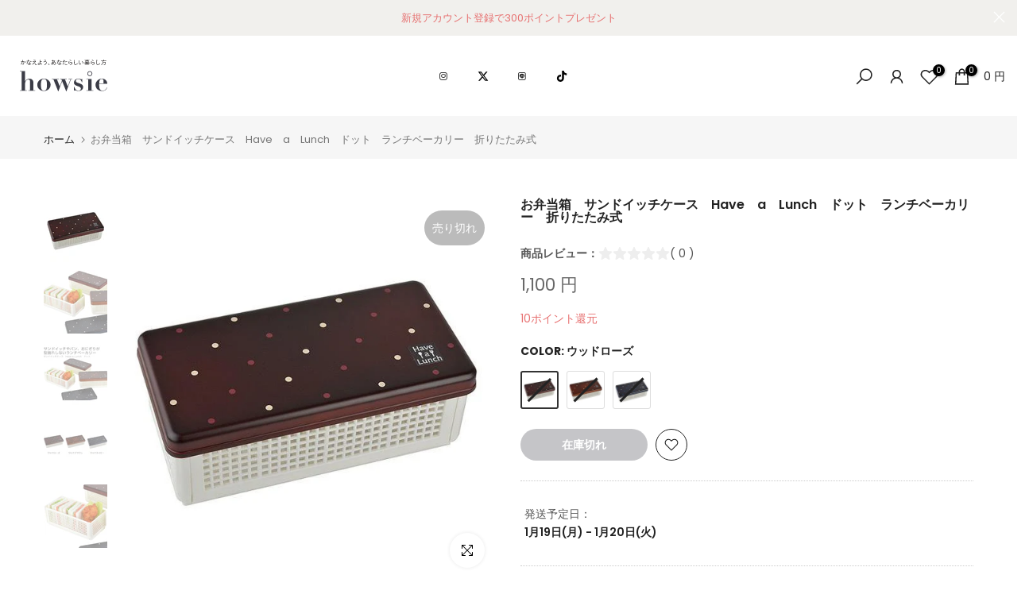

--- FILE ---
content_type: text/html; charset=utf-8
request_url: https://howsie-shop.jp/products/388207?view=a-configs
body_size: 8223
content:

















<div id="theme-configs"><section id="shopify-section-template--18040927977667__main-qv" class="shopify-section t4s-section t4s-section-main t4s-section-main-product t4s_tp_flickity t4s-section-admn-fixed"><link href="//howsie-shop.jp/cdn/shop/t/308/assets/pre_flickityt4s.min.css?v=80452565481494416591768543997" rel="stylesheet" type="text/css" media="all" />
  <link href="//howsie-shop.jp/cdn/shop/t/308/assets/slider-settings.css?v=46721434436777892401768543997" rel="stylesheet" type="text/css" media="all" />
  <link href="//howsie-shop.jp/cdn/shop/t/308/assets/main-product.css?v=13656875717038148541768543997" rel="stylesheet" type="text/css" media="all" />
  <link href="//howsie-shop.jp/cdn/shop/t/308/assets/qv-product.css?v=61730956059818974521768543997" rel="stylesheet" type="text/css" media="all" />
  <style>.t4s-drawer[aria-hidden=false] { z-index: 2000; }</style>
  
  <div class="t4s-container- t4s-product-quick-view t4s-product-media__without_thumbnails t4s-product-thumb-size__">
    <div data-product-featured='{"id":"7305787965635", "disableSwatch":false, "media": true,"enableHistoryState": false, "formID": "#product-form-7305787965635template--18040927977667__main-qv", "removeSoldout":false, "changeVariantByImg":true, "isNoPick":false,"hasSoldoutUnavailable":true,"enable_zoom_click_mb":null,"main_click":"null","canMediaGroup":false,"isGrouped":false,"available":true, "customBadge":null, "customBadgeHandle":null,"dateStart":1656291500, "compare_at_price":null,"price":143000, "isPreoder":false, "showFirstMedia":false }' class="t4s-row t4s-row__product is-zoom-type__" data-t4s-zoom-main>
      <div class="t4s-col-md-6 t4s-col-12 t4s-col-item t4s-product__media-wrapper"><link href="//howsie-shop.jp/cdn/shop/t/308/assets/slider-settings.css?v=46721434436777892401768543997" rel="stylesheet" type="text/css" media="all" />
            <div class="t4s-row t4s-g-0 t4s-gx-10 t4s-gx-lg-20">
              <div data-product-single-media-group class="t4s-col-12 t4s-col-item">
                <div data-t4s-gallery- data-main-media data-t4s-thumb-true class="t4s-row t4s-g-0 t4s-slide-eff-fade flickityt4s t4s_ratioadapt t4s_position_8 t4s_cover t4s-flicky-slider  t4s-slider-btn-true t4s-slider-btn-style-outline t4s-slider-btn-round t4s-slider-btn-small t4s-slider-btn-cl-dark t4s-slider-btn-vi-always t4s-slider-btn-hidden-mobile-false" data-flickityt4s-js='{"t4sid": "template--18040927977667__main-qv", "status": true, "checkVisibility": false, "cellSelector": "[data-main-slide]:not(.is--media-hide)","isFilter":false,"imagesLoaded": 0,"adaptiveHeight": 1, "contain": 1, "groupCells": "100%", "dragThreshold" : 6, "cellAlign": "left","wrapAround": true,"prevNextButtons": true,"percentPosition": 1,"pageDots": false, "autoPlay" : 0, "pauseAutoPlayOnHover" : true }'><div data-product-single-media-wrapper data-main-slide class="t4s-col-12 t4s-col-item t4s-product__media-item  t4s-product__media-item--variant" data-media-id="30478454849731" data-nt-media-id="template--18040927977667__main-qv-30478454849731" data-media-type="image" data-grname="" data-grpvl="">
	<div data-t4s-gallery--open class="t4s_ratio t4s-product__media is-pswp-disable" style="--aspect-ratioapt:1.0;--mw-media:1200px">
		<noscript><img src="//howsie-shop.jp/cdn/shop/products/388207lh-star.jpg?v=1665646127&amp;width=720" alt="" srcset="//howsie-shop.jp/cdn/shop/products/388207lh-star.jpg?v=1665646127&amp;width=288 288w, //howsie-shop.jp/cdn/shop/products/388207lh-star.jpg?v=1665646127&amp;width=576 576w" width="720" height="720" loading="lazy" class="t4s-img-noscript" sizes="(min-width: 1500px) 1500px, (min-width: 750px) calc((100vw - 11.5rem) / 2), calc(100vw - 4rem)"></noscript>
	   <img data-master="//howsie-shop.jp/cdn/shop/products/388207lh-star.jpg?v=1665646127" class="lazyloadt4s t4s-lz--fadeIn" data-src="//howsie-shop.jp/cdn/shop/products/388207lh-star.jpg?v=1665646127&width=1" data-widths="[100,200,400,600,700,800,900,1000,1200,1400,1600]" data-optimumx="2" data-sizes="auto" src="data:image/svg+xml,%3Csvg%20viewBox%3D%220%200%201200%201200%22%20xmlns%3D%22http%3A%2F%2Fwww.w3.org%2F2000%2Fsvg%22%3E%3C%2Fsvg%3E" width="1200" height="1200" alt="">
	   <span class="lazyloadt4s-loader"></span>
	</div>
</div><div data-product-single-media-wrapper data-main-slide class="t4s-col-12 t4s-col-item t4s-product__media-item " data-media-id="30478438531267" data-nt-media-id="template--18040927977667__main-qv-30478438531267" data-media-type="image" data-grname="" data-grpvl="">
	<div data-t4s-gallery--open class="t4s_ratio t4s-product__media is-pswp-disable" style="--aspect-ratioapt:1.0;--mw-media:1200px">
		<noscript><img src="//howsie-shop.jp/cdn/shop/products/388207.jpg?v=1665646127&amp;width=720" alt="" srcset="//howsie-shop.jp/cdn/shop/products/388207.jpg?v=1665646127&amp;width=288 288w, //howsie-shop.jp/cdn/shop/products/388207.jpg?v=1665646127&amp;width=576 576w" width="720" height="720" loading="lazy" class="t4s-img-noscript" sizes="(min-width: 1500px) 1500px, (min-width: 750px) calc((100vw - 11.5rem) / 2), calc(100vw - 4rem)"></noscript>
	   <img data-master="//howsie-shop.jp/cdn/shop/products/388207.jpg?v=1665646127" class="lazyloadt4s t4s-lz--fadeIn" data-src="//howsie-shop.jp/cdn/shop/products/388207.jpg?v=1665646127&width=1" data-widths="[100,200,400,600,700,800,900,1000,1200,1400,1600]" data-optimumx="2" data-sizes="auto" src="data:image/svg+xml,%3Csvg%20viewBox%3D%220%200%201200%201200%22%20xmlns%3D%22http%3A%2F%2Fwww.w3.org%2F2000%2Fsvg%22%3E%3C%2Fsvg%3E" width="1200" height="1200" alt="">
	   <span class="lazyloadt4s-loader"></span>
	</div>
</div><div data-product-single-media-wrapper data-main-slide class="t4s-col-12 t4s-col-item t4s-product__media-item " data-media-id="30478438564035" data-nt-media-id="template--18040927977667__main-qv-30478438564035" data-media-type="image" data-grname="" data-grpvl="">
	<div data-t4s-gallery--open class="t4s_ratio t4s-product__media is-pswp-disable" style="--aspect-ratioapt:1.0;--mw-media:1200px">
		<noscript><img src="//howsie-shop.jp/cdn/shop/products/388207_1.jpg?v=1665646127&amp;width=720" alt="" srcset="//howsie-shop.jp/cdn/shop/products/388207_1.jpg?v=1665646127&amp;width=288 288w, //howsie-shop.jp/cdn/shop/products/388207_1.jpg?v=1665646127&amp;width=576 576w" width="720" height="720" loading="lazy" class="t4s-img-noscript" sizes="(min-width: 1500px) 1500px, (min-width: 750px) calc((100vw - 11.5rem) / 2), calc(100vw - 4rem)"></noscript>
	   <img data-master="//howsie-shop.jp/cdn/shop/products/388207_1.jpg?v=1665646127" class="lazyloadt4s t4s-lz--fadeIn" data-src="//howsie-shop.jp/cdn/shop/products/388207_1.jpg?v=1665646127&width=1" data-widths="[100,200,400,600,700,800,900,1000,1200,1400,1600]" data-optimumx="2" data-sizes="auto" src="data:image/svg+xml,%3Csvg%20viewBox%3D%220%200%201200%201200%22%20xmlns%3D%22http%3A%2F%2Fwww.w3.org%2F2000%2Fsvg%22%3E%3C%2Fsvg%3E" width="1200" height="1200" alt="">
	   <span class="lazyloadt4s-loader"></span>
	</div>
</div><div data-product-single-media-wrapper data-main-slide class="t4s-col-12 t4s-col-item t4s-product__media-item " data-media-id="30478438596803" data-nt-media-id="template--18040927977667__main-qv-30478438596803" data-media-type="image" data-grname="" data-grpvl="">
	<div data-t4s-gallery--open class="t4s_ratio t4s-product__media is-pswp-disable" style="--aspect-ratioapt:1.5;--mw-media:1200px">
		<noscript><img src="//howsie-shop.jp/cdn/shop/products/388207_2.jpg?v=1665646127&amp;width=720" alt="" srcset="//howsie-shop.jp/cdn/shop/products/388207_2.jpg?v=1665646127&amp;width=288 288w, //howsie-shop.jp/cdn/shop/products/388207_2.jpg?v=1665646127&amp;width=576 576w" width="720" height="480" loading="lazy" class="t4s-img-noscript" sizes="(min-width: 1500px) 1500px, (min-width: 750px) calc((100vw - 11.5rem) / 2), calc(100vw - 4rem)"></noscript>
	   <img data-master="//howsie-shop.jp/cdn/shop/products/388207_2.jpg?v=1665646127" class="lazyloadt4s t4s-lz--fadeIn" data-src="//howsie-shop.jp/cdn/shop/products/388207_2.jpg?v=1665646127&width=1" data-widths="[100,200,400,600,700,800,900,1000,1200,1400,1600]" data-optimumx="2" data-sizes="auto" src="data:image/svg+xml,%3Csvg%20viewBox%3D%220%200%201200%20800%22%20xmlns%3D%22http%3A%2F%2Fwww.w3.org%2F2000%2Fsvg%22%3E%3C%2Fsvg%3E" width="1200" height="800" alt="">
	   <span class="lazyloadt4s-loader"></span>
	</div>
</div><div data-product-single-media-wrapper data-main-slide class="t4s-col-12 t4s-col-item t4s-product__media-item " data-media-id="30478438629571" data-nt-media-id="template--18040927977667__main-qv-30478438629571" data-media-type="image" data-grname="" data-grpvl="">
	<div data-t4s-gallery--open class="t4s_ratio t4s-product__media is-pswp-disable" style="--aspect-ratioapt:1.5;--mw-media:1200px">
		<noscript><img src="//howsie-shop.jp/cdn/shop/products/388207_3.jpg?v=1665646127&amp;width=720" alt="" srcset="//howsie-shop.jp/cdn/shop/products/388207_3.jpg?v=1665646127&amp;width=288 288w, //howsie-shop.jp/cdn/shop/products/388207_3.jpg?v=1665646127&amp;width=576 576w" width="720" height="480" loading="lazy" class="t4s-img-noscript" sizes="(min-width: 1500px) 1500px, (min-width: 750px) calc((100vw - 11.5rem) / 2), calc(100vw - 4rem)"></noscript>
	   <img data-master="//howsie-shop.jp/cdn/shop/products/388207_3.jpg?v=1665646127" class="lazyloadt4s t4s-lz--fadeIn" data-src="//howsie-shop.jp/cdn/shop/products/388207_3.jpg?v=1665646127&width=1" data-widths="[100,200,400,600,700,800,900,1000,1200,1400,1600]" data-optimumx="2" data-sizes="auto" src="data:image/svg+xml,%3Csvg%20viewBox%3D%220%200%201200%20800%22%20xmlns%3D%22http%3A%2F%2Fwww.w3.org%2F2000%2Fsvg%22%3E%3C%2Fsvg%3E" width="1200" height="800" alt="">
	   <span class="lazyloadt4s-loader"></span>
	</div>
</div><div data-product-single-media-wrapper data-main-slide class="t4s-col-12 t4s-col-item t4s-product__media-item " data-media-id="30478438662339" data-nt-media-id="template--18040927977667__main-qv-30478438662339" data-media-type="image" data-grname="" data-grpvl="">
	<div data-t4s-gallery--open class="t4s_ratio t4s-product__media is-pswp-disable" style="--aspect-ratioapt:1.0;--mw-media:1200px">
		<noscript><img src="//howsie-shop.jp/cdn/shop/products/388207_4.jpg?v=1665646127&amp;width=720" alt="" srcset="//howsie-shop.jp/cdn/shop/products/388207_4.jpg?v=1665646127&amp;width=288 288w, //howsie-shop.jp/cdn/shop/products/388207_4.jpg?v=1665646127&amp;width=576 576w" width="720" height="720" loading="lazy" class="t4s-img-noscript" sizes="(min-width: 1500px) 1500px, (min-width: 750px) calc((100vw - 11.5rem) / 2), calc(100vw - 4rem)"></noscript>
	   <img data-master="//howsie-shop.jp/cdn/shop/products/388207_4.jpg?v=1665646127" class="lazyloadt4s t4s-lz--fadeIn" data-src="//howsie-shop.jp/cdn/shop/products/388207_4.jpg?v=1665646127&width=1" data-widths="[100,200,400,600,700,800,900,1000,1200,1400,1600]" data-optimumx="2" data-sizes="auto" src="data:image/svg+xml,%3Csvg%20viewBox%3D%220%200%201200%201200%22%20xmlns%3D%22http%3A%2F%2Fwww.w3.org%2F2000%2Fsvg%22%3E%3C%2Fsvg%3E" width="1200" height="1200" alt="">
	   <span class="lazyloadt4s-loader"></span>
	</div>
</div><div data-product-single-media-wrapper data-main-slide class="t4s-col-12 t4s-col-item t4s-product__media-item " data-media-id="30478438695107" data-nt-media-id="template--18040927977667__main-qv-30478438695107" data-media-type="image" data-grname="" data-grpvl="">
	<div data-t4s-gallery--open class="t4s_ratio t4s-product__media is-pswp-disable" style="--aspect-ratioapt:1.0;--mw-media:1200px">
		<noscript><img src="//howsie-shop.jp/cdn/shop/products/388207_5.jpg?v=1665646127&amp;width=720" alt="" srcset="//howsie-shop.jp/cdn/shop/products/388207_5.jpg?v=1665646127&amp;width=288 288w, //howsie-shop.jp/cdn/shop/products/388207_5.jpg?v=1665646127&amp;width=576 576w" width="720" height="720" loading="lazy" class="t4s-img-noscript" sizes="(min-width: 1500px) 1500px, (min-width: 750px) calc((100vw - 11.5rem) / 2), calc(100vw - 4rem)"></noscript>
	   <img data-master="//howsie-shop.jp/cdn/shop/products/388207_5.jpg?v=1665646127" class="lazyloadt4s t4s-lz--fadeIn" data-src="//howsie-shop.jp/cdn/shop/products/388207_5.jpg?v=1665646127&width=1" data-widths="[100,200,400,600,700,800,900,1000,1200,1400,1600]" data-optimumx="2" data-sizes="auto" src="data:image/svg+xml,%3Csvg%20viewBox%3D%220%200%201200%201200%22%20xmlns%3D%22http%3A%2F%2Fwww.w3.org%2F2000%2Fsvg%22%3E%3C%2Fsvg%3E" width="1200" height="1200" alt="">
	   <span class="lazyloadt4s-loader"></span>
	</div>
</div><div data-product-single-media-wrapper data-main-slide class="t4s-col-12 t4s-col-item t4s-product__media-item " data-media-id="30478438727875" data-nt-media-id="template--18040927977667__main-qv-30478438727875" data-media-type="image" data-grname="" data-grpvl="">
	<div data-t4s-gallery--open class="t4s_ratio t4s-product__media is-pswp-disable" style="--aspect-ratioapt:1.0;--mw-media:1200px">
		<noscript><img src="//howsie-shop.jp/cdn/shop/products/388207_6.jpg?v=1665646127&amp;width=720" alt="" srcset="//howsie-shop.jp/cdn/shop/products/388207_6.jpg?v=1665646127&amp;width=288 288w, //howsie-shop.jp/cdn/shop/products/388207_6.jpg?v=1665646127&amp;width=576 576w" width="720" height="720" loading="lazy" class="t4s-img-noscript" sizes="(min-width: 1500px) 1500px, (min-width: 750px) calc((100vw - 11.5rem) / 2), calc(100vw - 4rem)"></noscript>
	   <img data-master="//howsie-shop.jp/cdn/shop/products/388207_6.jpg?v=1665646127" class="lazyloadt4s t4s-lz--fadeIn" data-src="//howsie-shop.jp/cdn/shop/products/388207_6.jpg?v=1665646127&width=1" data-widths="[100,200,400,600,700,800,900,1000,1200,1400,1600]" data-optimumx="2" data-sizes="auto" src="data:image/svg+xml,%3Csvg%20viewBox%3D%220%200%201200%201200%22%20xmlns%3D%22http%3A%2F%2Fwww.w3.org%2F2000%2Fsvg%22%3E%3C%2Fsvg%3E" width="1200" height="1200" alt="">
	   <span class="lazyloadt4s-loader"></span>
	</div>
</div><div data-product-single-media-wrapper data-main-slide class="t4s-col-12 t4s-col-item t4s-product__media-item " data-media-id="30478438760643" data-nt-media-id="template--18040927977667__main-qv-30478438760643" data-media-type="image" data-grname="" data-grpvl="">
	<div data-t4s-gallery--open class="t4s_ratio t4s-product__media is-pswp-disable" style="--aspect-ratioapt:1.5;--mw-media:1200px">
		<noscript><img src="//howsie-shop.jp/cdn/shop/products/388207_7.jpg?v=1665646127&amp;width=720" alt="" srcset="//howsie-shop.jp/cdn/shop/products/388207_7.jpg?v=1665646127&amp;width=288 288w, //howsie-shop.jp/cdn/shop/products/388207_7.jpg?v=1665646127&amp;width=576 576w" width="720" height="480" loading="lazy" class="t4s-img-noscript" sizes="(min-width: 1500px) 1500px, (min-width: 750px) calc((100vw - 11.5rem) / 2), calc(100vw - 4rem)"></noscript>
	   <img data-master="//howsie-shop.jp/cdn/shop/products/388207_7.jpg?v=1665646127" class="lazyloadt4s t4s-lz--fadeIn" data-src="//howsie-shop.jp/cdn/shop/products/388207_7.jpg?v=1665646127&width=1" data-widths="[100,200,400,600,700,800,900,1000,1200,1400,1600]" data-optimumx="2" data-sizes="auto" src="data:image/svg+xml,%3Csvg%20viewBox%3D%220%200%201200%20800%22%20xmlns%3D%22http%3A%2F%2Fwww.w3.org%2F2000%2Fsvg%22%3E%3C%2Fsvg%3E" width="1200" height="800" alt="">
	   <span class="lazyloadt4s-loader"></span>
	</div>
</div><div data-product-single-media-wrapper data-main-slide class="t4s-col-12 t4s-col-item t4s-product__media-item " data-media-id="30478438793411" data-nt-media-id="template--18040927977667__main-qv-30478438793411" data-media-type="image" data-grname="" data-grpvl="">
	<div data-t4s-gallery--open class="t4s_ratio t4s-product__media is-pswp-disable" style="--aspect-ratioapt:1.5;--mw-media:1200px">
		<noscript><img src="//howsie-shop.jp/cdn/shop/products/388207_8.jpg?v=1665646127&amp;width=720" alt="" srcset="//howsie-shop.jp/cdn/shop/products/388207_8.jpg?v=1665646127&amp;width=288 288w, //howsie-shop.jp/cdn/shop/products/388207_8.jpg?v=1665646127&amp;width=576 576w" width="720" height="480" loading="lazy" class="t4s-img-noscript" sizes="(min-width: 1500px) 1500px, (min-width: 750px) calc((100vw - 11.5rem) / 2), calc(100vw - 4rem)"></noscript>
	   <img data-master="//howsie-shop.jp/cdn/shop/products/388207_8.jpg?v=1665646127" class="lazyloadt4s t4s-lz--fadeIn" data-src="//howsie-shop.jp/cdn/shop/products/388207_8.jpg?v=1665646127&width=1" data-widths="[100,200,400,600,700,800,900,1000,1200,1400,1600]" data-optimumx="2" data-sizes="auto" src="data:image/svg+xml,%3Csvg%20viewBox%3D%220%200%201200%20800%22%20xmlns%3D%22http%3A%2F%2Fwww.w3.org%2F2000%2Fsvg%22%3E%3C%2Fsvg%3E" width="1200" height="800" alt="">
	   <span class="lazyloadt4s-loader"></span>
	</div>
</div><div data-product-single-media-wrapper data-main-slide class="t4s-col-12 t4s-col-item t4s-product__media-item " data-media-id="30478452883651" data-nt-media-id="template--18040927977667__main-qv-30478452883651" data-media-type="image" data-grname="" data-grpvl="">
	<div data-t4s-gallery--open class="t4s_ratio t4s-product__media is-pswp-disable" style="--aspect-ratioapt:1.0;--mw-media:1200px">
		<noscript><img src="//howsie-shop.jp/cdn/shop/products/388207_9.jpg?v=1665646127&amp;width=720" alt="" srcset="//howsie-shop.jp/cdn/shop/products/388207_9.jpg?v=1665646127&amp;width=288 288w, //howsie-shop.jp/cdn/shop/products/388207_9.jpg?v=1665646127&amp;width=576 576w" width="720" height="720" loading="lazy" class="t4s-img-noscript" sizes="(min-width: 1500px) 1500px, (min-width: 750px) calc((100vw - 11.5rem) / 2), calc(100vw - 4rem)"></noscript>
	   <img data-master="//howsie-shop.jp/cdn/shop/products/388207_9.jpg?v=1665646127" class="lazyloadt4s t4s-lz--fadeIn" data-src="//howsie-shop.jp/cdn/shop/products/388207_9.jpg?v=1665646127&width=1" data-widths="[100,200,400,600,700,800,900,1000,1200,1400,1600]" data-optimumx="2" data-sizes="auto" src="data:image/svg+xml,%3Csvg%20viewBox%3D%220%200%201200%201200%22%20xmlns%3D%22http%3A%2F%2Fwww.w3.org%2F2000%2Fsvg%22%3E%3C%2Fsvg%3E" width="1200" height="1200" alt="">
	   <span class="lazyloadt4s-loader"></span>
	</div>
</div><div data-product-single-media-wrapper data-main-slide class="t4s-col-12 t4s-col-item t4s-product__media-item " data-media-id="30478452916419" data-nt-media-id="template--18040927977667__main-qv-30478452916419" data-media-type="image" data-grname="" data-grpvl="">
	<div data-t4s-gallery--open class="t4s_ratio t4s-product__media is-pswp-disable" style="--aspect-ratioapt:1.0;--mw-media:1200px">
		<noscript><img src="//howsie-shop.jp/cdn/shop/products/388207_10.jpg?v=1665646127&amp;width=720" alt="" srcset="//howsie-shop.jp/cdn/shop/products/388207_10.jpg?v=1665646127&amp;width=288 288w, //howsie-shop.jp/cdn/shop/products/388207_10.jpg?v=1665646127&amp;width=576 576w" width="720" height="720" loading="lazy" class="t4s-img-noscript" sizes="(min-width: 1500px) 1500px, (min-width: 750px) calc((100vw - 11.5rem) / 2), calc(100vw - 4rem)"></noscript>
	   <img data-master="//howsie-shop.jp/cdn/shop/products/388207_10.jpg?v=1665646127" class="lazyloadt4s t4s-lz--fadeIn" data-src="//howsie-shop.jp/cdn/shop/products/388207_10.jpg?v=1665646127&width=1" data-widths="[100,200,400,600,700,800,900,1000,1200,1400,1600]" data-optimumx="2" data-sizes="auto" src="data:image/svg+xml,%3Csvg%20viewBox%3D%220%200%201200%201200%22%20xmlns%3D%22http%3A%2F%2Fwww.w3.org%2F2000%2Fsvg%22%3E%3C%2Fsvg%3E" width="1200" height="1200" alt="">
	   <span class="lazyloadt4s-loader"></span>
	</div>
</div><div data-product-single-media-wrapper data-main-slide class="t4s-col-12 t4s-col-item t4s-product__media-item " data-media-id="30478452949187" data-nt-media-id="template--18040927977667__main-qv-30478452949187" data-media-type="image" data-grname="" data-grpvl="">
	<div data-t4s-gallery--open class="t4s_ratio t4s-product__media is-pswp-disable" style="--aspect-ratioapt:1.0;--mw-media:1200px">
		<noscript><img src="//howsie-shop.jp/cdn/shop/products/388207_11.jpg?v=1665646127&amp;width=720" alt="" srcset="//howsie-shop.jp/cdn/shop/products/388207_11.jpg?v=1665646127&amp;width=288 288w, //howsie-shop.jp/cdn/shop/products/388207_11.jpg?v=1665646127&amp;width=576 576w" width="720" height="720" loading="lazy" class="t4s-img-noscript" sizes="(min-width: 1500px) 1500px, (min-width: 750px) calc((100vw - 11.5rem) / 2), calc(100vw - 4rem)"></noscript>
	   <img data-master="//howsie-shop.jp/cdn/shop/products/388207_11.jpg?v=1665646127" class="lazyloadt4s t4s-lz--fadeIn" data-src="//howsie-shop.jp/cdn/shop/products/388207_11.jpg?v=1665646127&width=1" data-widths="[100,200,400,600,700,800,900,1000,1200,1400,1600]" data-optimumx="2" data-sizes="auto" src="data:image/svg+xml,%3Csvg%20viewBox%3D%220%200%201200%201200%22%20xmlns%3D%22http%3A%2F%2Fwww.w3.org%2F2000%2Fsvg%22%3E%3C%2Fsvg%3E" width="1200" height="1200" alt="">
	   <span class="lazyloadt4s-loader"></span>
	</div>
</div><div data-product-single-media-wrapper data-main-slide class="t4s-col-12 t4s-col-item t4s-product__media-item " data-media-id="30478452981955" data-nt-media-id="template--18040927977667__main-qv-30478452981955" data-media-type="image" data-grname="" data-grpvl="">
	<div data-t4s-gallery--open class="t4s_ratio t4s-product__media is-pswp-disable" style="--aspect-ratioapt:1.0;--mw-media:1200px">
		<noscript><img src="//howsie-shop.jp/cdn/shop/products/388207_12.jpg?v=1665646127&amp;width=720" alt="" srcset="//howsie-shop.jp/cdn/shop/products/388207_12.jpg?v=1665646127&amp;width=288 288w, //howsie-shop.jp/cdn/shop/products/388207_12.jpg?v=1665646127&amp;width=576 576w" width="720" height="720" loading="lazy" class="t4s-img-noscript" sizes="(min-width: 1500px) 1500px, (min-width: 750px) calc((100vw - 11.5rem) / 2), calc(100vw - 4rem)"></noscript>
	   <img data-master="//howsie-shop.jp/cdn/shop/products/388207_12.jpg?v=1665646127" class="lazyloadt4s t4s-lz--fadeIn" data-src="//howsie-shop.jp/cdn/shop/products/388207_12.jpg?v=1665646127&width=1" data-widths="[100,200,400,600,700,800,900,1000,1200,1400,1600]" data-optimumx="2" data-sizes="auto" src="data:image/svg+xml,%3Csvg%20viewBox%3D%220%200%201200%201200%22%20xmlns%3D%22http%3A%2F%2Fwww.w3.org%2F2000%2Fsvg%22%3E%3C%2Fsvg%3E" width="1200" height="1200" alt="">
	   <span class="lazyloadt4s-loader"></span>
	</div>
</div><div data-product-single-media-wrapper data-main-slide class="t4s-col-12 t4s-col-item t4s-product__media-item " data-media-id="30478453014723" data-nt-media-id="template--18040927977667__main-qv-30478453014723" data-media-type="image" data-grname="" data-grpvl="">
	<div data-t4s-gallery--open class="t4s_ratio t4s-product__media is-pswp-disable" style="--aspect-ratioapt:1.0;--mw-media:1200px">
		<noscript><img src="//howsie-shop.jp/cdn/shop/products/388207_13.jpg?v=1665646127&amp;width=720" alt="" srcset="//howsie-shop.jp/cdn/shop/products/388207_13.jpg?v=1665646127&amp;width=288 288w, //howsie-shop.jp/cdn/shop/products/388207_13.jpg?v=1665646127&amp;width=576 576w" width="720" height="720" loading="lazy" class="t4s-img-noscript" sizes="(min-width: 1500px) 1500px, (min-width: 750px) calc((100vw - 11.5rem) / 2), calc(100vw - 4rem)"></noscript>
	   <img data-master="//howsie-shop.jp/cdn/shop/products/388207_13.jpg?v=1665646127" class="lazyloadt4s t4s-lz--fadeIn" data-src="//howsie-shop.jp/cdn/shop/products/388207_13.jpg?v=1665646127&width=1" data-widths="[100,200,400,600,700,800,900,1000,1200,1400,1600]" data-optimumx="2" data-sizes="auto" src="data:image/svg+xml,%3Csvg%20viewBox%3D%220%200%201200%201200%22%20xmlns%3D%22http%3A%2F%2Fwww.w3.org%2F2000%2Fsvg%22%3E%3C%2Fsvg%3E" width="1200" height="1200" alt="">
	   <span class="lazyloadt4s-loader"></span>
	</div>
</div><div data-product-single-media-wrapper data-main-slide class="t4s-col-12 t4s-col-item t4s-product__media-item " data-media-id="30478453047491" data-nt-media-id="template--18040927977667__main-qv-30478453047491" data-media-type="image" data-grname="" data-grpvl="">
	<div data-t4s-gallery--open class="t4s_ratio t4s-product__media is-pswp-disable" style="--aspect-ratioapt:1.0;--mw-media:1200px">
		<noscript><img src="//howsie-shop.jp/cdn/shop/products/388207_14.jpg?v=1665646127&amp;width=720" alt="" srcset="//howsie-shop.jp/cdn/shop/products/388207_14.jpg?v=1665646127&amp;width=288 288w, //howsie-shop.jp/cdn/shop/products/388207_14.jpg?v=1665646127&amp;width=576 576w" width="720" height="720" loading="lazy" class="t4s-img-noscript" sizes="(min-width: 1500px) 1500px, (min-width: 750px) calc((100vw - 11.5rem) / 2), calc(100vw - 4rem)"></noscript>
	   <img data-master="//howsie-shop.jp/cdn/shop/products/388207_14.jpg?v=1665646127" class="lazyloadt4s t4s-lz--fadeIn" data-src="//howsie-shop.jp/cdn/shop/products/388207_14.jpg?v=1665646127&width=1" data-widths="[100,200,400,600,700,800,900,1000,1200,1400,1600]" data-optimumx="2" data-sizes="auto" src="data:image/svg+xml,%3Csvg%20viewBox%3D%220%200%201200%201200%22%20xmlns%3D%22http%3A%2F%2Fwww.w3.org%2F2000%2Fsvg%22%3E%3C%2Fsvg%3E" width="1200" height="1200" alt="">
	   <span class="lazyloadt4s-loader"></span>
	</div>
</div><div data-product-single-media-wrapper data-main-slide class="t4s-col-12 t4s-col-item t4s-product__media-item " data-media-id="30478453080259" data-nt-media-id="template--18040927977667__main-qv-30478453080259" data-media-type="image" data-grname="" data-grpvl="">
	<div data-t4s-gallery--open class="t4s_ratio t4s-product__media is-pswp-disable" style="--aspect-ratioapt:1.0;--mw-media:1200px">
		<noscript><img src="//howsie-shop.jp/cdn/shop/products/388207_15.jpg?v=1665646127&amp;width=720" alt="" srcset="//howsie-shop.jp/cdn/shop/products/388207_15.jpg?v=1665646127&amp;width=288 288w, //howsie-shop.jp/cdn/shop/products/388207_15.jpg?v=1665646127&amp;width=576 576w" width="720" height="720" loading="lazy" class="t4s-img-noscript" sizes="(min-width: 1500px) 1500px, (min-width: 750px) calc((100vw - 11.5rem) / 2), calc(100vw - 4rem)"></noscript>
	   <img data-master="//howsie-shop.jp/cdn/shop/products/388207_15.jpg?v=1665646127" class="lazyloadt4s t4s-lz--fadeIn" data-src="//howsie-shop.jp/cdn/shop/products/388207_15.jpg?v=1665646127&width=1" data-widths="[100,200,400,600,700,800,900,1000,1200,1400,1600]" data-optimumx="2" data-sizes="auto" src="data:image/svg+xml,%3Csvg%20viewBox%3D%220%200%201200%201200%22%20xmlns%3D%22http%3A%2F%2Fwww.w3.org%2F2000%2Fsvg%22%3E%3C%2Fsvg%3E" width="1200" height="1200" alt="">
	   <span class="lazyloadt4s-loader"></span>
	</div>
</div><div data-product-single-media-wrapper data-main-slide class="t4s-col-12 t4s-col-item t4s-product__media-item " data-media-id="30478453113027" data-nt-media-id="template--18040927977667__main-qv-30478453113027" data-media-type="image" data-grname="" data-grpvl="">
	<div data-t4s-gallery--open class="t4s_ratio t4s-product__media is-pswp-disable" style="--aspect-ratioapt:1.0;--mw-media:1200px">
		<noscript><img src="//howsie-shop.jp/cdn/shop/products/388207_16.jpg?v=1665646127&amp;width=720" alt="" srcset="//howsie-shop.jp/cdn/shop/products/388207_16.jpg?v=1665646127&amp;width=288 288w, //howsie-shop.jp/cdn/shop/products/388207_16.jpg?v=1665646127&amp;width=576 576w" width="720" height="720" loading="lazy" class="t4s-img-noscript" sizes="(min-width: 1500px) 1500px, (min-width: 750px) calc((100vw - 11.5rem) / 2), calc(100vw - 4rem)"></noscript>
	   <img data-master="//howsie-shop.jp/cdn/shop/products/388207_16.jpg?v=1665646127" class="lazyloadt4s t4s-lz--fadeIn" data-src="//howsie-shop.jp/cdn/shop/products/388207_16.jpg?v=1665646127&width=1" data-widths="[100,200,400,600,700,800,900,1000,1200,1400,1600]" data-optimumx="2" data-sizes="auto" src="data:image/svg+xml,%3Csvg%20viewBox%3D%220%200%201200%201200%22%20xmlns%3D%22http%3A%2F%2Fwww.w3.org%2F2000%2Fsvg%22%3E%3C%2Fsvg%3E" width="1200" height="1200" alt="">
	   <span class="lazyloadt4s-loader"></span>
	</div>
</div><div data-product-single-media-wrapper data-main-slide class="t4s-col-12 t4s-col-item t4s-product__media-item " data-media-id="30478453145795" data-nt-media-id="template--18040927977667__main-qv-30478453145795" data-media-type="image" data-grname="" data-grpvl="">
	<div data-t4s-gallery--open class="t4s_ratio t4s-product__media is-pswp-disable" style="--aspect-ratioapt:1.0;--mw-media:1200px">
		<noscript><img src="//howsie-shop.jp/cdn/shop/products/388207_17.jpg?v=1665646127&amp;width=720" alt="" srcset="//howsie-shop.jp/cdn/shop/products/388207_17.jpg?v=1665646127&amp;width=288 288w, //howsie-shop.jp/cdn/shop/products/388207_17.jpg?v=1665646127&amp;width=576 576w" width="720" height="720" loading="lazy" class="t4s-img-noscript" sizes="(min-width: 1500px) 1500px, (min-width: 750px) calc((100vw - 11.5rem) / 2), calc(100vw - 4rem)"></noscript>
	   <img data-master="//howsie-shop.jp/cdn/shop/products/388207_17.jpg?v=1665646127" class="lazyloadt4s t4s-lz--fadeIn" data-src="//howsie-shop.jp/cdn/shop/products/388207_17.jpg?v=1665646127&width=1" data-widths="[100,200,400,600,700,800,900,1000,1200,1400,1600]" data-optimumx="2" data-sizes="auto" src="data:image/svg+xml,%3Csvg%20viewBox%3D%220%200%201200%201200%22%20xmlns%3D%22http%3A%2F%2Fwww.w3.org%2F2000%2Fsvg%22%3E%3C%2Fsvg%3E" width="1200" height="1200" alt="">
	   <span class="lazyloadt4s-loader"></span>
	</div>
</div><div data-product-single-media-wrapper data-main-slide class="t4s-col-12 t4s-col-item t4s-product__media-item " data-media-id="30478453178563" data-nt-media-id="template--18040927977667__main-qv-30478453178563" data-media-type="image" data-grname="" data-grpvl="">
	<div data-t4s-gallery--open class="t4s_ratio t4s-product__media is-pswp-disable" style="--aspect-ratioapt:1.0;--mw-media:1200px">
		<noscript><img src="//howsie-shop.jp/cdn/shop/products/388207_18.jpg?v=1665646127&amp;width=720" alt="" srcset="//howsie-shop.jp/cdn/shop/products/388207_18.jpg?v=1665646127&amp;width=288 288w, //howsie-shop.jp/cdn/shop/products/388207_18.jpg?v=1665646127&amp;width=576 576w" width="720" height="720" loading="lazy" class="t4s-img-noscript" sizes="(min-width: 1500px) 1500px, (min-width: 750px) calc((100vw - 11.5rem) / 2), calc(100vw - 4rem)"></noscript>
	   <img data-master="//howsie-shop.jp/cdn/shop/products/388207_18.jpg?v=1665646127" class="lazyloadt4s t4s-lz--fadeIn" data-src="//howsie-shop.jp/cdn/shop/products/388207_18.jpg?v=1665646127&width=1" data-widths="[100,200,400,600,700,800,900,1000,1200,1400,1600]" data-optimumx="2" data-sizes="auto" src="data:image/svg+xml,%3Csvg%20viewBox%3D%220%200%201200%201200%22%20xmlns%3D%22http%3A%2F%2Fwww.w3.org%2F2000%2Fsvg%22%3E%3C%2Fsvg%3E" width="1200" height="1200" alt="">
	   <span class="lazyloadt4s-loader"></span>
	</div>
</div><div data-product-single-media-wrapper data-main-slide class="t4s-col-12 t4s-col-item t4s-product__media-item  t4s-product__media-item--variant" data-media-id="30478438498499" data-nt-media-id="template--18040927977667__main-qv-30478438498499" data-media-type="image" data-grname="" data-grpvl="">
	<div data-t4s-gallery--open class="t4s_ratio t4s-product__media is-pswp-disable" style="--aspect-ratioapt:1.0;--mw-media:1200px">
		<noscript><img src="//howsie-shop.jp/cdn/shop/products/388207lh-leaf.jpg?v=1665646127&amp;width=720" alt="" srcset="//howsie-shop.jp/cdn/shop/products/388207lh-leaf.jpg?v=1665646127&amp;width=288 288w, //howsie-shop.jp/cdn/shop/products/388207lh-leaf.jpg?v=1665646127&amp;width=576 576w" width="720" height="720" loading="lazy" class="t4s-img-noscript" sizes="(min-width: 1500px) 1500px, (min-width: 750px) calc((100vw - 11.5rem) / 2), calc(100vw - 4rem)"></noscript>
	   <img data-master="//howsie-shop.jp/cdn/shop/products/388207lh-leaf.jpg?v=1665646127" class="lazyloadt4s t4s-lz--fadeIn" data-src="//howsie-shop.jp/cdn/shop/products/388207lh-leaf.jpg?v=1665646127&width=1" data-widths="[100,200,400,600,700,800,900,1000,1200,1400,1600]" data-optimumx="2" data-sizes="auto" src="data:image/svg+xml,%3Csvg%20viewBox%3D%220%200%201200%201200%22%20xmlns%3D%22http%3A%2F%2Fwww.w3.org%2F2000%2Fsvg%22%3E%3C%2Fsvg%3E" width="1200" height="1200" alt="">
	   <span class="lazyloadt4s-loader"></span>
	</div>
</div></div>
                <div data-product-single-badge data-sort="sale,new,soldout,preOrder,custom" class="t4s-single-product-badge lazyloadt4s t4s-pa t4s-pe-none t4s-op-0" data-rendert4s="css://howsie-shop.jp/cdn/shop/t/308/assets/single-pr-badge.css?v=15246057662370324411768543997"></div>
              </div></div></div>
      <div data-t4s-zoom-info class="t4s-col-md-6 t4s-col-12 t4s-col-item t4s-product__info-wrapper t4s-pr">
        <div id="product-zoom-template--18040927977667__main-qv" class="t4s-product__zoom-wrapper"></div>
        <div id="ProductInfo-template--template--18040927977667__main-qv__main" data-t4s-scroll-me class="t4s-product__info-container t4s-op-0 t4s-current-scrollbar"><h1 class="t4s-product__title" style="--title-family:var(--font-family-1);--title-style:none;--title-size:16px;--title-weight:600;--title-line-height:1;--title-spacing:0px;--title-color:#222222;--title-color-hover:#56cfe1;" ><a href="/products/388207">&amp;NE アロマストーン プレート付き珪藻土アロマストーン</a></h1><div class="t4s-product__price-review" style="--price-size:22px;--price-weight:400;--price-color:#696969;--price-sale-color:#ec0101;">
<div class="t4s-product-price"data-pr-price data-product-price data-saletype="0" >1,430 円
</div>

<a href="#t4s-tab-reviewtemplate--18040927977667__main-qv" class="t4s-product__review t4s-d-inline-block"><div class="review-widget"><ryviu-widget-total reviews_data="" product_id="7305787965635" handle="388207"></ryviu-widget-total></div></a></div><div class="t4s-product__policies t4s-rte" data-product-policies>税金が含まれています。
</div><style>
                  product-description .t4s-hidden{
                    display:none;
                  }
                  product-description .t4s-product__description{
                    transition: all .25s ease;
                  }
                  product-description.is--less .t4s-rl-text{
                    display: block;
                  }
                  product-description.is--less .t4s-rm-text{
                    display: none;
                  }
                  product-description.is--less .t4s-full-des{
                    display: block;
                  }
                  product-description.is--less .t4s-short-des{
                    display: none;
                  }
                </style><div class="t4s-product-info__item t4s-product__description">
                      <div class="t4s-rte">
                        <p>Go kalles this summer with this vintage navy and white striped v-neck t-shirt from the Nike. Perfect for pairing with denim and white kicks for a stylish kalles vibe.</p>
                      </div>
                    </div><script type="text/javascript">
                  // product description - readmore
                  class ProductDescription extends HTMLElement{
                    constructor(){
                      super();
                      this.lm_btn = this.querySelector('.t4s-pr-des-rm');
                      if(!this.lm_btn) return;
                      
                      this.lm_btn.addEventListener('click',()=>{
                        this.classList.toggle('is--less');
                      })
                    }
                  }
                  customElements.define('product-description',ProductDescription);
                </script><div class="t4s-product-form__variants is-no-pick__false is-payment-btn-true t4s-payment-button t4s-btn-color-dark  is-remove-soldout-false is-btn-full-width__false is-btn-atc-txt-3 is-btn-ck-txt-3 is--fist-ratio-false" style=" --wishlist-color: #222222;--wishlist-hover-color: #56cfe1;--wishlist-active-color: #e81e1e;--compare-color: #222222;--compare-hover-color: #56cfe1;--compare-active-color: #222222;" >
  <div data-callBackVariant id="t4s-callBackVariantproduct-form-7305787965635template--18040927977667__main-qv"><form method="post" action="/cart/add" id="product-form-7305787965635template--18040927977667__main-qv" accept-charset="UTF-8" class="t4s-form__product has--form__swatch is--main-sticky" enctype="multipart/form-data" data-productid="7305787965635" novalidate="novalidate" data-type="add-to-cart-form" data-disable-swatch="false"><input type="hidden" name="form_type" value="product" /><input type="hidden" name="utf8" value="✓" /><link href="//howsie-shop.jp/cdn/shop/t/308/assets/swatch.css?v=96909906755977331021768543997" rel="stylesheet" type="text/css" media="all" />
        <select name="id" id="product-select-7305787965635template--18040927977667__main-qv" class="t4s-product__select t4s-d-none"><option value="41944005181635" data-mdid="30478438498499" data-incoming="false" data-inventoryQuantity="0" data-inventoryPolicy="deny" data-nextIncomingDate="" class="is--sold-out">リーフ</option><option value="41991082115267" data-mdid="30478454849731" data-incoming="false" data-inventoryQuantity="2" data-inventoryPolicy="deny" data-nextIncomingDate="" selected="selected">スター</option></select>

        <div class="t4s-swatch t4s-color-mode__color is-sw-cl__round t4s-color-size__medium t4s-selector-mode__circle"><div data-swatch-option data-id="0" class="t4s-swatch__option is-t4s-style__color is-t4s-name__color is--first-color">
                <h4 class="t4s-swatch__title"><span>Color: <span data-current-value class="t4s-dib t4s-swatch__current">スター</span></span></h4>
                <div data-swatch-list class="t4s-swatch__list"><div data-swatch-item data-tooltip="top" title="リーフ" class="t4s-swatch__item is-sw__color bg_color_リーフ lazyloadt4s" data-value="リーフ">リーフ</div><div data-swatch-item data-tooltip="top" title="スター" class="t4s-swatch__item is-sw__color bg_color_スター lazyloadt4s is--selected" data-value="スター">スター</div></div>
              </div></div><link href="//howsie-shop.jp/cdn/shop/t/308/assets/button-style.css?v=14170491694111950561768543997" rel="stylesheet" type="text/css" media="all" />
      <link href="//howsie-shop.jp/cdn/shop/t/308/assets/custom-effect.css?v=95852894293946033061768543997" rel="stylesheet" media="print" onload="this.media='all'"><div class="t4s-product-form__buttons" style="--pr-btn-round:40px;">
        <div class="t4s-d-flex t4s-flex-wrap"><div data-quantity-wrapper class="t4s-quantity-wrapper t4s-product-form__qty">
                <button data-quantity-selector data-decrease-qty type="button" class="t4s-quantity-selector is--minus"><svg focusable="false" class="icon icon--minus" viewBox="0 0 10 2" role="presentation"><path d="M10 0v2H0V0z" fill="currentColor"></path></svg></button>
                <input data-quantity-value type="number" class="t4s-quantity-input" step="1" min="1" max="2" name="quantity" value="1" size="4" pattern="[0-9]*" inputmode="numeric">
                <button data-quantity-selector data-increase-qty type="button" class="t4s-quantity-selector is--plus"><svg focusable="false" class="icon icon--plus" viewBox="0 0 10 10" role="presentation"><path d="M6 4h4v2H6v4H4V6H0V4h4V0h2v4z" fill="currentColor" fill-rule="evenodd"></path></svg></button>
              </div><!-- render t4s_wis_cp.liquid --><a href="/products/388207" data-tooltip="top" data-id="7305787965635" rel="nofollow" class="t4s-product-form__btn t4s-pr-wishlist" data-action-wishlist><span class="t4s-svg-pr-icon"><svg viewBox="0 0 24 24"><use xlink:href="#t4s-icon-wis"></use></svg></span><span class="t4s-text-pr">ウィッシュリストに追加</span></a><button data-animation-atc='{ "ani":"t4s-ani-tada","time":6000 }' type="submit" name="add" data-atc-form class="t4s-product-form__submit t4s-btn t4s-btn-base t4s-btn-style-default t4s-btn-color-primary t4s-w-100 t4s-justify-content-center  t4s-btn-effect-sweep-to-bottom t4s-btn-loading__svg"><span class="t4s-btn-atc_text">カートに追加</span>
              <span class="t4s-loading__spinner" hidden>
                <svg width="16" height="16" hidden class="t4s-svg-spinner" focusable="false" role="presentation" viewBox="0 0 66 66" xmlns="http://www.w3.org/2000/svg"><circle class="t4s-path" fill="none" stroke-width="6" cx="33" cy="33" r="30"></circle></svg>
              </span>
            </button></div><div data-shopify="payment-button" class="shopify-payment-button"> <shopify-accelerated-checkout recommended="{&quot;supports_subs&quot;:true,&quot;supports_def_opts&quot;:false,&quot;name&quot;:&quot;shop_pay&quot;,&quot;wallet_params&quot;:{&quot;shopId&quot;:50430771395,&quot;merchantName&quot;:&quot;ハウジー&quot;,&quot;personalized&quot;:true}}" fallback="{&quot;supports_subs&quot;:true,&quot;supports_def_opts&quot;:true,&quot;name&quot;:&quot;buy_it_now&quot;,&quot;wallet_params&quot;:{}}" access-token="b4bffc27043d94528bbb7de45037f7ed" buyer-country="JP" buyer-locale="ja" buyer-currency="JPY" variant-params="[{&quot;id&quot;:41944005181635,&quot;requiresShipping&quot;:true},{&quot;id&quot;:41991082115267,&quot;requiresShipping&quot;:true}]" shop-id="50430771395" enabled-flags="[&quot;ae0f5bf6&quot;]" > <div class="shopify-payment-button__button" role="button" disabled aria-hidden="true" style="background-color: transparent; border: none"> <div class="shopify-payment-button__skeleton">&nbsp;</div> </div> <div class="shopify-payment-button__more-options shopify-payment-button__skeleton" role="button" disabled aria-hidden="true">&nbsp;</div> </shopify-accelerated-checkout> <small id="shopify-buyer-consent" class="hidden" aria-hidden="true" data-consent-type="subscription"> このアイテムは定期購入または後払い購入です。続行することにより、<span id="shopify-subscription-policy-button">キャンセルポリシー</span>に同意し、注文がフルフィルメントされるまで、もしくは許可される場合はキャンセルするまで、このページに記載されている価格、頻度、日付で選択した決済方法に請求することを承認するものとします。 </small> </div></div><input type="hidden" name="product-id" value="7305787965635" /><input type="hidden" name="section-id" value="template--18040927977667__main-qv" /></form><script type="application/json" class="pr_variants_json">[{"id":41944005181635,"title":"リーフ","option1":"リーフ","option2":null,"option3":null,"sku":"388207-LEAF","requires_shipping":true,"taxable":true,"featured_image":{"id":38163357794499,"product_id":7305787965635,"position":21,"created_at":"2022-07-16T17:19:30+09:00","updated_at":"2022-10-13T16:28:47+09:00","alt":null,"width":1200,"height":1200,"src":"\/\/howsie-shop.jp\/cdn\/shop\/products\/388207lh-leaf.jpg?v=1665646127","variant_ids":[41944005181635]},"available":false,"name":"\u0026NE アロマストーン プレート付き珪藻土アロマストーン - リーフ","public_title":"リーフ","options":["リーフ"],"price":143000,"weight":1,"compare_at_price":null,"inventory_management":"shopify","barcode":"4562381456365","featured_media":{"alt":null,"id":30478438498499,"position":21,"preview_image":{"aspect_ratio":1.0,"height":1200,"width":1200,"src":"\/\/howsie-shop.jp\/cdn\/shop\/products\/388207lh-leaf.jpg?v=1665646127"}},"requires_selling_plan":false,"selling_plan_allocations":[]},{"id":41991082115267,"title":"スター","option1":"スター","option2":null,"option3":null,"sku":"388207-STAR","requires_shipping":true,"taxable":true,"featured_image":{"id":38163374145731,"product_id":7305787965635,"position":1,"created_at":"2022-07-16T17:19:52+09:00","updated_at":"2022-10-13T16:28:47+09:00","alt":null,"width":1200,"height":1200,"src":"\/\/howsie-shop.jp\/cdn\/shop\/products\/388207lh-star.jpg?v=1665646127","variant_ids":[41991082115267]},"available":true,"name":"\u0026NE アロマストーン プレート付き珪藻土アロマストーン - スター","public_title":"スター","options":["スター"],"price":143000,"weight":1,"compare_at_price":null,"inventory_management":"shopify","barcode":"4562381456358","featured_media":{"alt":null,"id":30478454849731,"position":1,"preview_image":{"aspect_ratio":1.0,"height":1200,"width":1200,"src":"\/\/howsie-shop.jp\/cdn\/shop\/products\/388207lh-star.jpg?v=1665646127"}},"requires_selling_plan":false,"selling_plan_allocations":[]}]</script>
      <script type="application/json" class="pr_options_json">[{"name":"Color","position":1,"values":["リーフ","スター"]}]</script><link href="//howsie-shop.jp/cdn/shop/t/308/assets/ani-atc.min.css?v=133055140748028101731768543997" rel="stylesheet" media="print" onload="this.media='all'"></div>
</div><div class="t4s-extra-link" ><a class="t4s-ch" data-no-instant rel="nofollow" href="/products/388207" data-class="t4s-mfp-btn-close-inline" data-id="t4s-pr-popup__contact" data-storageid="contact_product7305787965635" data-open-mfp-ajax data-style="max-width:570px" data-mfp-src="/products/388207/?section_id=ajax_popup" data-phone='true'>質問する</a></div><div class="t4s-product_meta" ><div class="t4s-option-wrapper">Color: <span class="t4s-productMeta__value t4s-option-value t4s-csecondary t4s-dib">リーフ, スター</span></div><div class="t4s-sku-wrapper" data-product-sku>SKU： <span class="t4s-productMeta__value t4s-sku-value t4s-csecondary" data-product__sku-number>388207-STAR</span></div><div data-product-available class="t4s-available-wrapper">在庫状況： <span class="t4s-productMeta__value t4s-available-value">
                    <span data-available-status class="t4s-available-status t4s-csecondary t4s-dib ">
                      <span data-instock-status class="">在庫あり</span>
                      <span data-preorder-status class="t4s-dn">予約注文</span>
                    </span>
                    <span data-soldout-status class="t4s-soldout-status t4s-csecondary t4s-dib t4s-dn">在庫切れ</span>
                    </span></div><div class="t4s-collections-wrapper">カテゴリ：
                    <a class="t4s-dib" href="/collections/all">All</a> <a class="t4s-dib" href="/collections/tarofukuda">Taro Fukuda</a> <a class="t4s-dib" href="/collections/tiktok-list">TikTok 掲載アイテム</a> <a class="t4s-dib" href="/collections/40">インテリア/雑貨</a> <a class="t4s-dib" href="/collections/40102">インテリア/雑貨＞アロマグッズ</a> <a class="t4s-dib" href="/collections/4010213">インテリア/雑貨＞アロマグッズ＞その他アロマグッズ</a> <a class="t4s-dib" href="/collections/coupon">クーポン対象</a> <a class="t4s-dib" href="/collections/couopn-without-somebrands">クーポン対象（KINTO/山崎実業/マーナ 除く）</a> <a class="t4s-dib" href="/collections/item_ranking">売れ筋ランキング</a> </div><div class="t4s-tags-wrapper">タグ：
                        <a class="t4s-dib" href="/collections/all/40">40</a> <a class="t4s-dib" href="/collections/all/40102">40102</a> <a class="t4s-dib" href="/collections/all/4010213">4010213</a> <a class="t4s-dib" href="/collections/all/all">ALL</a> <a class="t4s-dib" href="/collections/all/coupon">coupon</a> <a class="t4s-dib" href="/collections/all/test">test★</a> <a class="t4s-dib" href="/collections/all/在庫">在庫</a> <a class="t4s-dib" href="/collections/all/在庫_z">在庫_Z</a> <a class="t4s-dib" href="/collections/all/旧a">旧A</a> </div></div><div class="t4s-product_social-share t4s-text-start" ><link href="//howsie-shop.jp/cdn/shop/t/308/assets/icon-social.css?v=76950054417889237641768543997" rel="stylesheet" type="text/css" media="all" />
                  <div class="t4s-product__social t4s-socials-block t4s-setts-color-true social-main-qv-6" style="--cl:#222222;--bg-cl:#56cfe1;--mgb: px;--mgb-mb: px; --bd-radius:0px;"><div class="t4s-socials t4s-socials-style-1 t4s-socials-size-extra_small t4s-setts-color-true t4s-row t4s-gx-md-20 t4s-gy-md-5 t4s-gx-6 t4s-gy-2"><div class="t4s-col-item t4s-col-auto">
          <a title="LINEでシェア" data-no-instant rel="nofollow" target="_blank" class="line" href="https://social-plugins.line.me/lineit/share?url=https://howsie-shop.jp/products/388207&text=%26NE%20%E3%82%A2%E3%83%AD%E3%83%9E%E3%82%B9%E3%83%88%E3%83%BC%E3%83%B3%20%E3%83%97%E3%83%AC%E3%83%BC%E3%83%88%E4%BB%98%E3%81%8D%E7%8F%AA%E8%97%BB%E5%9C%9F%E3%82%A2%E3%83%AD%E3%83%9E%E3%82%B9%E3%83%88%E3%83%BC%E3%83%B3" data-tooltip="top"><svg xmlns="http://www.w3.org/2000/svg" viewBox="0 0 512 512"><path d="M311 196.8v81.3c0 2.1-1.6 3.7-3.7 3.7h-13c-1.3 0-2.4-.7-3-1.5l-37.3-50.3v48.2c0 2.1-1.6 3.7-3.7 3.7h-13c-2.1 0-3.7-1.6-3.7-3.7V196.9c0-2.1 1.6-3.7 3.7-3.7h12.9c1.1 0 2.4 .6 3 1.6l37.3 50.3V196.9c0-2.1 1.6-3.7 3.7-3.7h13c2.1-.1 3.8 1.6 3.8 3.5zm-93.7-3.7h-13c-2.1 0-3.7 1.6-3.7 3.7v81.3c0 2.1 1.6 3.7 3.7 3.7h13c2.1 0 3.7-1.6 3.7-3.7V196.8c0-1.9-1.6-3.7-3.7-3.7zm-31.4 68.1H150.3V196.8c0-2.1-1.6-3.7-3.7-3.7h-13c-2.1 0-3.7 1.6-3.7 3.7v81.3c0 1 .3 1.8 1 2.5c.7 .6 1.5 1 2.5 1h52.2c2.1 0 3.7-1.6 3.7-3.7v-13c0-1.9-1.6-3.7-3.5-3.7zm193.7-68.1H327.3c-1.9 0-3.7 1.6-3.7 3.7v81.3c0 1.9 1.6 3.7 3.7 3.7h52.2c2.1 0 3.7-1.6 3.7-3.7V265c0-2.1-1.6-3.7-3.7-3.7H344V247.7h35.5c2.1 0 3.7-1.6 3.7-3.7V230.9c0-2.1-1.6-3.7-3.7-3.7H344V213.5h35.5c2.1 0 3.7-1.6 3.7-3.7v-13c-.1-1.9-1.7-3.7-3.7-3.7zM512 93.4V419.4c-.1 51.2-42.1 92.7-93.4 92.6H92.6C41.4 511.9-.1 469.8 0 418.6V92.6C.1 41.4 42.2-.1 93.4 0H419.4c51.2 .1 92.7 42.1 92.6 93.4zM441.6 233.5c0-83.4-83.7-151.3-186.4-151.3s-186.4 67.9-186.4 151.3c0 74.7 66.3 137.4 155.9 149.3c21.8 4.7 19.3 12.7 14.4 42.1c-.8 4.7-3.8 18.4 16.1 10.1s107.3-63.2 146.5-108.2c27-29.7 39.9-59.8 39.9-93.1z"/></svg></a>
        </div><div class="t4s-col-item t4s-col-auto">
     <a title='Facebookでシェア' data-no-instant rel="noopener noreferrer nofollow" href="https://www.facebook.com/sharer/sharer.php?u=https://howsie-shop.jp/products/388207" target="_blank" class="facebook" data-tooltip="top"><svg class=" t4s-icon-facebook" role="presentation" viewBox="0 0 320 512"><path d="M279.14 288l14.22-92.66h-88.91v-60.13c0-25.35 12.42-50.06 52.24-50.06h40.42V6.26S260.43 0 225.36 0c-73.22 0-121.08 44.38-121.08 124.72v70.62H22.89V288h81.39v224h100.17V288z"/></svg></a>
    </div><div class="t4s-col-item t4s-col-auto">
        <a title='Twitterでシェア' data-no-instant rel="noopener noreferrer nofollow" href="http://twitter.com/share?text=%26NE%20%E3%82%A2%E3%83%AD%E3%83%9E%E3%82%B9%E3%83%88%E3%83%BC%E3%83%B3%20%E3%83%97%E3%83%AC%E3%83%BC%E3%83%88%E4%BB%98%E3%81%8D%E7%8F%AA%E8%97%BB%E5%9C%9F%E3%82%A2%E3%83%AD%E3%83%9E%E3%82%B9%E3%83%88%E3%83%BC%E3%83%B3&amp;url=https://howsie-shop.jp/products/388207" target="_blank" class="twitter" data-tooltip="top"><svg class=" t4s-icon-twitter" role="presentation" viewBox="0 0 512 512"><path d="M389.2 48h70.6L305.6 224.2 487 464H345L233.7 318.6 106.5 464H35.8L200.7 275.5 26.8 48H172.4L272.9 180.9 389.2 48zM364.4 421.8h39.1L151.1 88h-42L364.4 421.8z"/></svg></a>
      </div><div class="t4s-col-item t4s-col-auto">
          <a title='Pinterestでシェア' data-no-instant rel="noopener noreferrer nofollow" href="http://pinterest.com/pin/create/button/?url=https://howsie-shop.jp/products/388207&amp;media=http://howsie-shop.jp/cdn/shop/products/388207lh-star.jpg?crop=center&height=1024&v=1665646127&width=1024&amp;description=%26NE%20%E3%82%A2%E3%83%AD%E3%83%9E%E3%82%B9%E3%83%88%E3%83%BC%E3%83%B3%20%E3%83%97%E3%83%AC%E3%83%BC%E3%83%88%E4%BB%98%E3%81%8D%E7%8F%AA%E8%97%BB%E5%9C%9F%E3%82%A2%E3%83%AD%E3%83%9E%E3%82%B9%E3%83%88%E3%83%BC%E3%83%B3" target="_blank" class="pinterest" data-tooltip="top"><svg class=" t4s-icon-pinterest" role="presentation" viewBox="0 0 384 512"><path d="M204 6.5C101.4 6.5 0 74.9 0 185.6 0 256 39.6 296 63.6 296c9.9 0 15.6-27.6 15.6-35.4 0-9.3-23.7-29.1-23.7-67.8 0-80.4 61.2-137.4 140.4-137.4 68.1 0 118.5 38.7 118.5 109.8 0 53.1-21.3 152.7-90.3 152.7-24.9 0-46.2-18-46.2-43.8 0-37.8 26.4-74.4 26.4-113.4 0-66.2-93.9-54.2-93.9 25.8 0 16.8 2.1 35.4 9.6 50.7-13.8 59.4-42 147.9-42 209.1 0 18.9 2.7 37.5 4.5 56.4 3.4 3.8 1.7 3.4 6.9 1.5 50.4-69 48.6-82.5 71.4-172.8 12.3 23.4 44.1 36 69.3 36 106.2 0 153.9-103.5 153.9-196.8C384 71.3 298.2 6.5 204 6.5z"/></svg></a>
        </div><div class="t4s-col-item t4s-col-auto">
          <a title='メールでシェア' data-no-instant rel="noopener noreferrer nofollow" href="mailto:?subject=%26NE%20%E3%82%A2%E3%83%AD%E3%83%9E%E3%82%B9%E3%83%88%E3%83%BC%E3%83%B3%20%E3%83%97%E3%83%AC%E3%83%BC%E3%83%88%E4%BB%98%E3%81%8D%E7%8F%AA%E8%97%BB%E5%9C%9F%E3%82%A2%E3%83%AD%E3%83%9E%E3%82%B9%E3%83%88%E3%83%BC%E3%83%B3&amp;body=https://howsie-shop.jp/products/388207" target="_blank" class="email" data-tooltip="top"><svg class=" t4s-icon-mail" role="presentation" viewBox="0 0 512 512"><path d="M464 64C490.5 64 512 85.49 512 112C512 127.1 504.9 141.3 492.8 150.4L275.2 313.6C263.8 322.1 248.2 322.1 236.8 313.6L19.2 150.4C7.113 141.3 0 127.1 0 112C0 85.49 21.49 64 48 64H464zM217.6 339.2C240.4 356.3 271.6 356.3 294.4 339.2L512 176V384C512 419.3 483.3 448 448 448H64C28.65 448 0 419.3 0 384V176L217.6 339.2z"/></svg></a>
        </div></div>

</div></div></div>
      </div>
    </div> 
  </div></section><section id="shopify-section-template--18040927977667__main-qs" class="shopify-section t4s-section t4s-section-main t4s-section-main-product t4s-section-admn-fixed"><link href="//howsie-shop.jp/cdn/shop/t/308/assets/qs-product.css?v=28443009901869432391768543997" rel="stylesheet" type="text/css" media="all" />

<div class="t4s-product-quick-shop" data-product-featured='{"id":"7305787965635", "isQuickShopForm": true, "disableSwatch":false, "media": true,"enableHistoryState": false, "formID": "#product-form-7305787965635template--18040927977667__main-qs", "removeSoldout":false, "changeVariantByImg":true, "isNoPick":false,"hasSoldoutUnavailable":true,"enable_zoom_click_mb":false,"main_click":"none","canMediaGroup":false,"isGrouped":false,"hasIsotope":false,"available":true, "customBadge":null, "customBadgeHandle":null,"dateStart":1656291500, "compare_at_price":null,"price":143000, "isPreoder":false }'>
    <div class="t4s-product-qs-inner"><h1 class="t4s-product-qs__title" style="--title-family:var(--font-family-1);--title-style:none;--title-size:16px;--title-weight:600;--title-line-height:1;--title-spacing:0px;--title-color:#222222;--title-color-hover:#56cfe1;" ><a href="/products/388207">&NE アロマストーン プレート付き珪藻土アロマストーン</a></h1><div class="t4s-product-qs__price" style="--price-size:22px;--price-weight:400;--price-color:#696969;--price-sale-color:#ec0101;">
<div class="t4s-product-price"data-pr-price data-product-price data-saletype="2" >1,430 円
</div>

</div><div class="t4s-product-form__variants is-no-pick__false is-payment-btn-true t4s-payment-button t4s-btn-color-dark  is-remove-soldout-false is-btn-full-width__ is-btn-atc-txt-3 is-btn-ck-txt-3 is--fist-ratio-true" style=";--fit-ratio-img:1.0; --wishlist-color: #222222;--wishlist-hover-color: #56cfe1;--wishlist-active-color: #e81e1e;--compare-color: #222222;--compare-hover-color: #56cfe1;--compare-active-color: #222222;" >
  <div data-callBackVariant id="t4s-callBackVariantproduct-form-7305787965635template--18040927977667__main-qs"><form method="post" action="/cart/add" id="product-form-7305787965635template--18040927977667__main-qs" accept-charset="UTF-8" class="t4s-form__product has--form__swatch is--main-sticky" enctype="multipart/form-data" data-productid="7305787965635" novalidate="novalidate" data-type="add-to-cart-form" data-disable-swatch="false"><input type="hidden" name="form_type" value="product" /><input type="hidden" name="utf8" value="✓" /><link href="//howsie-shop.jp/cdn/shop/t/308/assets/swatch.css?v=96909906755977331021768543997" rel="stylesheet" type="text/css" media="all" />
        <select name="id" id="product-select-7305787965635template--18040927977667__main-qs" class="t4s-product__select t4s-d-none"><option value="41944005181635" data-mdid="30478438498499" data-incoming="false" data-inventoryQuantity="0" data-inventoryPolicy="deny" data-nextIncomingDate="" class="is--sold-out">リーフ</option><option value="41991082115267" data-mdid="30478454849731" data-incoming="false" data-inventoryQuantity="2" data-inventoryPolicy="deny" data-nextIncomingDate="" selected="selected">スター</option></select>

        <div class="t4s-swatch t4s-color-mode__variant_image t4s-color-size__large t4s-selector-mode__block"><div data-swatch-option data-id="0" class="t4s-swatch__option is-t4s-style__color is-t4s-name__color is--first-color">
                <h4 class="t4s-swatch__title"><span>Color: <span data-current-value class="t4s-dib t4s-swatch__current">スター</span></span></h4>
                <div data-swatch-list class="t4s-swatch__list"><div data-swatch-item data-tooltip="top" title="リーフ" class="t4s-swatch__item is-sw__color bg_color_リーフ lazyloadt4s" data-value="リーフ">リーフ</div><div data-swatch-item data-tooltip="top" title="スター" class="t4s-swatch__item is-sw__color bg_color_スター lazyloadt4s is--selected" data-value="スター">スター</div></div>
              </div></div><link href="//howsie-shop.jp/cdn/shop/t/308/assets/button-style.css?v=14170491694111950561768543997" rel="stylesheet" type="text/css" media="all" />
      <link href="//howsie-shop.jp/cdn/shop/t/308/assets/custom-effect.css?v=95852894293946033061768543997" rel="stylesheet" media="print" onload="this.media='all'"><div class="t4s-product-form__buttons" style="--pr-btn-round:40px;">
        <div class="t4s-d-flex t4s-flex-wrap"><div data-quantity-wrapper class="t4s-quantity-wrapper t4s-product-form__qty">
                <button data-quantity-selector data-decrease-qty type="button" class="t4s-quantity-selector is--minus"><svg focusable="false" class="icon icon--minus" viewBox="0 0 10 2" role="presentation"><path d="M10 0v2H0V0z" fill="currentColor"></path></svg></button>
                <input data-quantity-value type="number" class="t4s-quantity-input" step="1" min="1" max="2" name="quantity" value="1" size="4" pattern="[0-9]*" inputmode="numeric">
                <button data-quantity-selector data-increase-qty type="button" class="t4s-quantity-selector is--plus"><svg focusable="false" class="icon icon--plus" viewBox="0 0 10 10" role="presentation"><path d="M6 4h4v2H6v4H4V6H0V4h4V0h2v4z" fill="currentColor" fill-rule="evenodd"></path></svg></button>
              </div><!-- render t4s_wis_cp.liquid --><a href="/products/388207" data-tooltip="top" data-id="7305787965635" rel="nofollow" class="t4s-product-form__btn t4s-pr-wishlist" data-action-wishlist><span class="t4s-svg-pr-icon"><svg viewBox="0 0 24 24"><use xlink:href="#t4s-icon-wis"></use></svg></span><span class="t4s-text-pr">ウィッシュリストに追加</span></a><button data-animation-atc='{ "ani":"t4s-ani-shake","time":3000 }' type="submit" name="add" data-atc-form class="t4s-product-form__submit t4s-btn t4s-btn-base t4s-btn-style-default t4s-btn-color-primary t4s-w-100 t4s-justify-content-center  t4s-btn-effect-sweep-to-top t4s-btn-loading__svg"><span class="t4s-btn-atc_text">カートに追加</span>
              <span class="t4s-loading__spinner" hidden>
                <svg width="16" height="16" hidden class="t4s-svg-spinner" focusable="false" role="presentation" viewBox="0 0 66 66" xmlns="http://www.w3.org/2000/svg"><circle class="t4s-path" fill="none" stroke-width="6" cx="33" cy="33" r="30"></circle></svg>
              </span>
            </button></div><div data-shopify="payment-button" class="shopify-payment-button"> <shopify-accelerated-checkout recommended="{&quot;supports_subs&quot;:true,&quot;supports_def_opts&quot;:false,&quot;name&quot;:&quot;shop_pay&quot;,&quot;wallet_params&quot;:{&quot;shopId&quot;:50430771395,&quot;merchantName&quot;:&quot;ハウジー&quot;,&quot;personalized&quot;:true}}" fallback="{&quot;supports_subs&quot;:true,&quot;supports_def_opts&quot;:true,&quot;name&quot;:&quot;buy_it_now&quot;,&quot;wallet_params&quot;:{}}" access-token="b4bffc27043d94528bbb7de45037f7ed" buyer-country="JP" buyer-locale="ja" buyer-currency="JPY" variant-params="[{&quot;id&quot;:41944005181635,&quot;requiresShipping&quot;:true},{&quot;id&quot;:41991082115267,&quot;requiresShipping&quot;:true}]" shop-id="50430771395" enabled-flags="[&quot;ae0f5bf6&quot;]" > <div class="shopify-payment-button__button" role="button" disabled aria-hidden="true" style="background-color: transparent; border: none"> <div class="shopify-payment-button__skeleton">&nbsp;</div> </div> <div class="shopify-payment-button__more-options shopify-payment-button__skeleton" role="button" disabled aria-hidden="true">&nbsp;</div> </shopify-accelerated-checkout> <small id="shopify-buyer-consent" class="hidden" aria-hidden="true" data-consent-type="subscription"> このアイテムは定期購入または後払い購入です。続行することにより、<span id="shopify-subscription-policy-button">キャンセルポリシー</span>に同意し、注文がフルフィルメントされるまで、もしくは許可される場合はキャンセルするまで、このページに記載されている価格、頻度、日付で選択した決済方法に請求することを承認するものとします。 </small> </div></div><input type="hidden" name="product-id" value="7305787965635" /><input type="hidden" name="section-id" value="template--18040927977667__main-qs" /></form><script type="application/json" class="pr_variants_json">[{"id":41944005181635,"title":"リーフ","option1":"リーフ","option2":null,"option3":null,"sku":"388207-LEAF","requires_shipping":true,"taxable":true,"featured_image":{"id":38163357794499,"product_id":7305787965635,"position":21,"created_at":"2022-07-16T17:19:30+09:00","updated_at":"2022-10-13T16:28:47+09:00","alt":null,"width":1200,"height":1200,"src":"\/\/howsie-shop.jp\/cdn\/shop\/products\/388207lh-leaf.jpg?v=1665646127","variant_ids":[41944005181635]},"available":false,"name":"\u0026NE アロマストーン プレート付き珪藻土アロマストーン - リーフ","public_title":"リーフ","options":["リーフ"],"price":143000,"weight":1,"compare_at_price":null,"inventory_management":"shopify","barcode":"4562381456365","featured_media":{"alt":null,"id":30478438498499,"position":21,"preview_image":{"aspect_ratio":1.0,"height":1200,"width":1200,"src":"\/\/howsie-shop.jp\/cdn\/shop\/products\/388207lh-leaf.jpg?v=1665646127"}},"requires_selling_plan":false,"selling_plan_allocations":[]},{"id":41991082115267,"title":"スター","option1":"スター","option2":null,"option3":null,"sku":"388207-STAR","requires_shipping":true,"taxable":true,"featured_image":{"id":38163374145731,"product_id":7305787965635,"position":1,"created_at":"2022-07-16T17:19:52+09:00","updated_at":"2022-10-13T16:28:47+09:00","alt":null,"width":1200,"height":1200,"src":"\/\/howsie-shop.jp\/cdn\/shop\/products\/388207lh-star.jpg?v=1665646127","variant_ids":[41991082115267]},"available":true,"name":"\u0026NE アロマストーン プレート付き珪藻土アロマストーン - スター","public_title":"スター","options":["スター"],"price":143000,"weight":1,"compare_at_price":null,"inventory_management":"shopify","barcode":"4562381456358","featured_media":{"alt":null,"id":30478454849731,"position":1,"preview_image":{"aspect_ratio":1.0,"height":1200,"width":1200,"src":"\/\/howsie-shop.jp\/cdn\/shop\/products\/388207lh-star.jpg?v=1665646127"}},"requires_selling_plan":false,"selling_plan_allocations":[]}]</script>
      <script type="application/json" class="pr_options_json">[{"name":"Color","position":1,"values":["リーフ","スター"]}]</script><link href="//howsie-shop.jp/cdn/shop/t/308/assets/ani-atc.min.css?v=133055140748028101731768543997" rel="stylesheet" media="print" onload="this.media='all'"></div>
</div></div>
</div></section></div>


--- FILE ---
content_type: text/html; charset=utf-8
request_url: https://www.google.com/recaptcha/enterprise/anchor?ar=1&k=6LebCCkdAAAAAHcXF9mvkTvOR93JkcL758Z4g1fa&co=aHR0cHM6Ly9ob3dzaWUtc2hvcC5qcDo0NDM.&hl=en&v=PoyoqOPhxBO7pBk68S4YbpHZ&size=invisible&anchor-ms=20000&execute-ms=30000&cb=7c6yhwlqlsyg
body_size: 48550
content:
<!DOCTYPE HTML><html dir="ltr" lang="en"><head><meta http-equiv="Content-Type" content="text/html; charset=UTF-8">
<meta http-equiv="X-UA-Compatible" content="IE=edge">
<title>reCAPTCHA</title>
<style type="text/css">
/* cyrillic-ext */
@font-face {
  font-family: 'Roboto';
  font-style: normal;
  font-weight: 400;
  font-stretch: 100%;
  src: url(//fonts.gstatic.com/s/roboto/v48/KFO7CnqEu92Fr1ME7kSn66aGLdTylUAMa3GUBHMdazTgWw.woff2) format('woff2');
  unicode-range: U+0460-052F, U+1C80-1C8A, U+20B4, U+2DE0-2DFF, U+A640-A69F, U+FE2E-FE2F;
}
/* cyrillic */
@font-face {
  font-family: 'Roboto';
  font-style: normal;
  font-weight: 400;
  font-stretch: 100%;
  src: url(//fonts.gstatic.com/s/roboto/v48/KFO7CnqEu92Fr1ME7kSn66aGLdTylUAMa3iUBHMdazTgWw.woff2) format('woff2');
  unicode-range: U+0301, U+0400-045F, U+0490-0491, U+04B0-04B1, U+2116;
}
/* greek-ext */
@font-face {
  font-family: 'Roboto';
  font-style: normal;
  font-weight: 400;
  font-stretch: 100%;
  src: url(//fonts.gstatic.com/s/roboto/v48/KFO7CnqEu92Fr1ME7kSn66aGLdTylUAMa3CUBHMdazTgWw.woff2) format('woff2');
  unicode-range: U+1F00-1FFF;
}
/* greek */
@font-face {
  font-family: 'Roboto';
  font-style: normal;
  font-weight: 400;
  font-stretch: 100%;
  src: url(//fonts.gstatic.com/s/roboto/v48/KFO7CnqEu92Fr1ME7kSn66aGLdTylUAMa3-UBHMdazTgWw.woff2) format('woff2');
  unicode-range: U+0370-0377, U+037A-037F, U+0384-038A, U+038C, U+038E-03A1, U+03A3-03FF;
}
/* math */
@font-face {
  font-family: 'Roboto';
  font-style: normal;
  font-weight: 400;
  font-stretch: 100%;
  src: url(//fonts.gstatic.com/s/roboto/v48/KFO7CnqEu92Fr1ME7kSn66aGLdTylUAMawCUBHMdazTgWw.woff2) format('woff2');
  unicode-range: U+0302-0303, U+0305, U+0307-0308, U+0310, U+0312, U+0315, U+031A, U+0326-0327, U+032C, U+032F-0330, U+0332-0333, U+0338, U+033A, U+0346, U+034D, U+0391-03A1, U+03A3-03A9, U+03B1-03C9, U+03D1, U+03D5-03D6, U+03F0-03F1, U+03F4-03F5, U+2016-2017, U+2034-2038, U+203C, U+2040, U+2043, U+2047, U+2050, U+2057, U+205F, U+2070-2071, U+2074-208E, U+2090-209C, U+20D0-20DC, U+20E1, U+20E5-20EF, U+2100-2112, U+2114-2115, U+2117-2121, U+2123-214F, U+2190, U+2192, U+2194-21AE, U+21B0-21E5, U+21F1-21F2, U+21F4-2211, U+2213-2214, U+2216-22FF, U+2308-230B, U+2310, U+2319, U+231C-2321, U+2336-237A, U+237C, U+2395, U+239B-23B7, U+23D0, U+23DC-23E1, U+2474-2475, U+25AF, U+25B3, U+25B7, U+25BD, U+25C1, U+25CA, U+25CC, U+25FB, U+266D-266F, U+27C0-27FF, U+2900-2AFF, U+2B0E-2B11, U+2B30-2B4C, U+2BFE, U+3030, U+FF5B, U+FF5D, U+1D400-1D7FF, U+1EE00-1EEFF;
}
/* symbols */
@font-face {
  font-family: 'Roboto';
  font-style: normal;
  font-weight: 400;
  font-stretch: 100%;
  src: url(//fonts.gstatic.com/s/roboto/v48/KFO7CnqEu92Fr1ME7kSn66aGLdTylUAMaxKUBHMdazTgWw.woff2) format('woff2');
  unicode-range: U+0001-000C, U+000E-001F, U+007F-009F, U+20DD-20E0, U+20E2-20E4, U+2150-218F, U+2190, U+2192, U+2194-2199, U+21AF, U+21E6-21F0, U+21F3, U+2218-2219, U+2299, U+22C4-22C6, U+2300-243F, U+2440-244A, U+2460-24FF, U+25A0-27BF, U+2800-28FF, U+2921-2922, U+2981, U+29BF, U+29EB, U+2B00-2BFF, U+4DC0-4DFF, U+FFF9-FFFB, U+10140-1018E, U+10190-1019C, U+101A0, U+101D0-101FD, U+102E0-102FB, U+10E60-10E7E, U+1D2C0-1D2D3, U+1D2E0-1D37F, U+1F000-1F0FF, U+1F100-1F1AD, U+1F1E6-1F1FF, U+1F30D-1F30F, U+1F315, U+1F31C, U+1F31E, U+1F320-1F32C, U+1F336, U+1F378, U+1F37D, U+1F382, U+1F393-1F39F, U+1F3A7-1F3A8, U+1F3AC-1F3AF, U+1F3C2, U+1F3C4-1F3C6, U+1F3CA-1F3CE, U+1F3D4-1F3E0, U+1F3ED, U+1F3F1-1F3F3, U+1F3F5-1F3F7, U+1F408, U+1F415, U+1F41F, U+1F426, U+1F43F, U+1F441-1F442, U+1F444, U+1F446-1F449, U+1F44C-1F44E, U+1F453, U+1F46A, U+1F47D, U+1F4A3, U+1F4B0, U+1F4B3, U+1F4B9, U+1F4BB, U+1F4BF, U+1F4C8-1F4CB, U+1F4D6, U+1F4DA, U+1F4DF, U+1F4E3-1F4E6, U+1F4EA-1F4ED, U+1F4F7, U+1F4F9-1F4FB, U+1F4FD-1F4FE, U+1F503, U+1F507-1F50B, U+1F50D, U+1F512-1F513, U+1F53E-1F54A, U+1F54F-1F5FA, U+1F610, U+1F650-1F67F, U+1F687, U+1F68D, U+1F691, U+1F694, U+1F698, U+1F6AD, U+1F6B2, U+1F6B9-1F6BA, U+1F6BC, U+1F6C6-1F6CF, U+1F6D3-1F6D7, U+1F6E0-1F6EA, U+1F6F0-1F6F3, U+1F6F7-1F6FC, U+1F700-1F7FF, U+1F800-1F80B, U+1F810-1F847, U+1F850-1F859, U+1F860-1F887, U+1F890-1F8AD, U+1F8B0-1F8BB, U+1F8C0-1F8C1, U+1F900-1F90B, U+1F93B, U+1F946, U+1F984, U+1F996, U+1F9E9, U+1FA00-1FA6F, U+1FA70-1FA7C, U+1FA80-1FA89, U+1FA8F-1FAC6, U+1FACE-1FADC, U+1FADF-1FAE9, U+1FAF0-1FAF8, U+1FB00-1FBFF;
}
/* vietnamese */
@font-face {
  font-family: 'Roboto';
  font-style: normal;
  font-weight: 400;
  font-stretch: 100%;
  src: url(//fonts.gstatic.com/s/roboto/v48/KFO7CnqEu92Fr1ME7kSn66aGLdTylUAMa3OUBHMdazTgWw.woff2) format('woff2');
  unicode-range: U+0102-0103, U+0110-0111, U+0128-0129, U+0168-0169, U+01A0-01A1, U+01AF-01B0, U+0300-0301, U+0303-0304, U+0308-0309, U+0323, U+0329, U+1EA0-1EF9, U+20AB;
}
/* latin-ext */
@font-face {
  font-family: 'Roboto';
  font-style: normal;
  font-weight: 400;
  font-stretch: 100%;
  src: url(//fonts.gstatic.com/s/roboto/v48/KFO7CnqEu92Fr1ME7kSn66aGLdTylUAMa3KUBHMdazTgWw.woff2) format('woff2');
  unicode-range: U+0100-02BA, U+02BD-02C5, U+02C7-02CC, U+02CE-02D7, U+02DD-02FF, U+0304, U+0308, U+0329, U+1D00-1DBF, U+1E00-1E9F, U+1EF2-1EFF, U+2020, U+20A0-20AB, U+20AD-20C0, U+2113, U+2C60-2C7F, U+A720-A7FF;
}
/* latin */
@font-face {
  font-family: 'Roboto';
  font-style: normal;
  font-weight: 400;
  font-stretch: 100%;
  src: url(//fonts.gstatic.com/s/roboto/v48/KFO7CnqEu92Fr1ME7kSn66aGLdTylUAMa3yUBHMdazQ.woff2) format('woff2');
  unicode-range: U+0000-00FF, U+0131, U+0152-0153, U+02BB-02BC, U+02C6, U+02DA, U+02DC, U+0304, U+0308, U+0329, U+2000-206F, U+20AC, U+2122, U+2191, U+2193, U+2212, U+2215, U+FEFF, U+FFFD;
}
/* cyrillic-ext */
@font-face {
  font-family: 'Roboto';
  font-style: normal;
  font-weight: 500;
  font-stretch: 100%;
  src: url(//fonts.gstatic.com/s/roboto/v48/KFO7CnqEu92Fr1ME7kSn66aGLdTylUAMa3GUBHMdazTgWw.woff2) format('woff2');
  unicode-range: U+0460-052F, U+1C80-1C8A, U+20B4, U+2DE0-2DFF, U+A640-A69F, U+FE2E-FE2F;
}
/* cyrillic */
@font-face {
  font-family: 'Roboto';
  font-style: normal;
  font-weight: 500;
  font-stretch: 100%;
  src: url(//fonts.gstatic.com/s/roboto/v48/KFO7CnqEu92Fr1ME7kSn66aGLdTylUAMa3iUBHMdazTgWw.woff2) format('woff2');
  unicode-range: U+0301, U+0400-045F, U+0490-0491, U+04B0-04B1, U+2116;
}
/* greek-ext */
@font-face {
  font-family: 'Roboto';
  font-style: normal;
  font-weight: 500;
  font-stretch: 100%;
  src: url(//fonts.gstatic.com/s/roboto/v48/KFO7CnqEu92Fr1ME7kSn66aGLdTylUAMa3CUBHMdazTgWw.woff2) format('woff2');
  unicode-range: U+1F00-1FFF;
}
/* greek */
@font-face {
  font-family: 'Roboto';
  font-style: normal;
  font-weight: 500;
  font-stretch: 100%;
  src: url(//fonts.gstatic.com/s/roboto/v48/KFO7CnqEu92Fr1ME7kSn66aGLdTylUAMa3-UBHMdazTgWw.woff2) format('woff2');
  unicode-range: U+0370-0377, U+037A-037F, U+0384-038A, U+038C, U+038E-03A1, U+03A3-03FF;
}
/* math */
@font-face {
  font-family: 'Roboto';
  font-style: normal;
  font-weight: 500;
  font-stretch: 100%;
  src: url(//fonts.gstatic.com/s/roboto/v48/KFO7CnqEu92Fr1ME7kSn66aGLdTylUAMawCUBHMdazTgWw.woff2) format('woff2');
  unicode-range: U+0302-0303, U+0305, U+0307-0308, U+0310, U+0312, U+0315, U+031A, U+0326-0327, U+032C, U+032F-0330, U+0332-0333, U+0338, U+033A, U+0346, U+034D, U+0391-03A1, U+03A3-03A9, U+03B1-03C9, U+03D1, U+03D5-03D6, U+03F0-03F1, U+03F4-03F5, U+2016-2017, U+2034-2038, U+203C, U+2040, U+2043, U+2047, U+2050, U+2057, U+205F, U+2070-2071, U+2074-208E, U+2090-209C, U+20D0-20DC, U+20E1, U+20E5-20EF, U+2100-2112, U+2114-2115, U+2117-2121, U+2123-214F, U+2190, U+2192, U+2194-21AE, U+21B0-21E5, U+21F1-21F2, U+21F4-2211, U+2213-2214, U+2216-22FF, U+2308-230B, U+2310, U+2319, U+231C-2321, U+2336-237A, U+237C, U+2395, U+239B-23B7, U+23D0, U+23DC-23E1, U+2474-2475, U+25AF, U+25B3, U+25B7, U+25BD, U+25C1, U+25CA, U+25CC, U+25FB, U+266D-266F, U+27C0-27FF, U+2900-2AFF, U+2B0E-2B11, U+2B30-2B4C, U+2BFE, U+3030, U+FF5B, U+FF5D, U+1D400-1D7FF, U+1EE00-1EEFF;
}
/* symbols */
@font-face {
  font-family: 'Roboto';
  font-style: normal;
  font-weight: 500;
  font-stretch: 100%;
  src: url(//fonts.gstatic.com/s/roboto/v48/KFO7CnqEu92Fr1ME7kSn66aGLdTylUAMaxKUBHMdazTgWw.woff2) format('woff2');
  unicode-range: U+0001-000C, U+000E-001F, U+007F-009F, U+20DD-20E0, U+20E2-20E4, U+2150-218F, U+2190, U+2192, U+2194-2199, U+21AF, U+21E6-21F0, U+21F3, U+2218-2219, U+2299, U+22C4-22C6, U+2300-243F, U+2440-244A, U+2460-24FF, U+25A0-27BF, U+2800-28FF, U+2921-2922, U+2981, U+29BF, U+29EB, U+2B00-2BFF, U+4DC0-4DFF, U+FFF9-FFFB, U+10140-1018E, U+10190-1019C, U+101A0, U+101D0-101FD, U+102E0-102FB, U+10E60-10E7E, U+1D2C0-1D2D3, U+1D2E0-1D37F, U+1F000-1F0FF, U+1F100-1F1AD, U+1F1E6-1F1FF, U+1F30D-1F30F, U+1F315, U+1F31C, U+1F31E, U+1F320-1F32C, U+1F336, U+1F378, U+1F37D, U+1F382, U+1F393-1F39F, U+1F3A7-1F3A8, U+1F3AC-1F3AF, U+1F3C2, U+1F3C4-1F3C6, U+1F3CA-1F3CE, U+1F3D4-1F3E0, U+1F3ED, U+1F3F1-1F3F3, U+1F3F5-1F3F7, U+1F408, U+1F415, U+1F41F, U+1F426, U+1F43F, U+1F441-1F442, U+1F444, U+1F446-1F449, U+1F44C-1F44E, U+1F453, U+1F46A, U+1F47D, U+1F4A3, U+1F4B0, U+1F4B3, U+1F4B9, U+1F4BB, U+1F4BF, U+1F4C8-1F4CB, U+1F4D6, U+1F4DA, U+1F4DF, U+1F4E3-1F4E6, U+1F4EA-1F4ED, U+1F4F7, U+1F4F9-1F4FB, U+1F4FD-1F4FE, U+1F503, U+1F507-1F50B, U+1F50D, U+1F512-1F513, U+1F53E-1F54A, U+1F54F-1F5FA, U+1F610, U+1F650-1F67F, U+1F687, U+1F68D, U+1F691, U+1F694, U+1F698, U+1F6AD, U+1F6B2, U+1F6B9-1F6BA, U+1F6BC, U+1F6C6-1F6CF, U+1F6D3-1F6D7, U+1F6E0-1F6EA, U+1F6F0-1F6F3, U+1F6F7-1F6FC, U+1F700-1F7FF, U+1F800-1F80B, U+1F810-1F847, U+1F850-1F859, U+1F860-1F887, U+1F890-1F8AD, U+1F8B0-1F8BB, U+1F8C0-1F8C1, U+1F900-1F90B, U+1F93B, U+1F946, U+1F984, U+1F996, U+1F9E9, U+1FA00-1FA6F, U+1FA70-1FA7C, U+1FA80-1FA89, U+1FA8F-1FAC6, U+1FACE-1FADC, U+1FADF-1FAE9, U+1FAF0-1FAF8, U+1FB00-1FBFF;
}
/* vietnamese */
@font-face {
  font-family: 'Roboto';
  font-style: normal;
  font-weight: 500;
  font-stretch: 100%;
  src: url(//fonts.gstatic.com/s/roboto/v48/KFO7CnqEu92Fr1ME7kSn66aGLdTylUAMa3OUBHMdazTgWw.woff2) format('woff2');
  unicode-range: U+0102-0103, U+0110-0111, U+0128-0129, U+0168-0169, U+01A0-01A1, U+01AF-01B0, U+0300-0301, U+0303-0304, U+0308-0309, U+0323, U+0329, U+1EA0-1EF9, U+20AB;
}
/* latin-ext */
@font-face {
  font-family: 'Roboto';
  font-style: normal;
  font-weight: 500;
  font-stretch: 100%;
  src: url(//fonts.gstatic.com/s/roboto/v48/KFO7CnqEu92Fr1ME7kSn66aGLdTylUAMa3KUBHMdazTgWw.woff2) format('woff2');
  unicode-range: U+0100-02BA, U+02BD-02C5, U+02C7-02CC, U+02CE-02D7, U+02DD-02FF, U+0304, U+0308, U+0329, U+1D00-1DBF, U+1E00-1E9F, U+1EF2-1EFF, U+2020, U+20A0-20AB, U+20AD-20C0, U+2113, U+2C60-2C7F, U+A720-A7FF;
}
/* latin */
@font-face {
  font-family: 'Roboto';
  font-style: normal;
  font-weight: 500;
  font-stretch: 100%;
  src: url(//fonts.gstatic.com/s/roboto/v48/KFO7CnqEu92Fr1ME7kSn66aGLdTylUAMa3yUBHMdazQ.woff2) format('woff2');
  unicode-range: U+0000-00FF, U+0131, U+0152-0153, U+02BB-02BC, U+02C6, U+02DA, U+02DC, U+0304, U+0308, U+0329, U+2000-206F, U+20AC, U+2122, U+2191, U+2193, U+2212, U+2215, U+FEFF, U+FFFD;
}
/* cyrillic-ext */
@font-face {
  font-family: 'Roboto';
  font-style: normal;
  font-weight: 900;
  font-stretch: 100%;
  src: url(//fonts.gstatic.com/s/roboto/v48/KFO7CnqEu92Fr1ME7kSn66aGLdTylUAMa3GUBHMdazTgWw.woff2) format('woff2');
  unicode-range: U+0460-052F, U+1C80-1C8A, U+20B4, U+2DE0-2DFF, U+A640-A69F, U+FE2E-FE2F;
}
/* cyrillic */
@font-face {
  font-family: 'Roboto';
  font-style: normal;
  font-weight: 900;
  font-stretch: 100%;
  src: url(//fonts.gstatic.com/s/roboto/v48/KFO7CnqEu92Fr1ME7kSn66aGLdTylUAMa3iUBHMdazTgWw.woff2) format('woff2');
  unicode-range: U+0301, U+0400-045F, U+0490-0491, U+04B0-04B1, U+2116;
}
/* greek-ext */
@font-face {
  font-family: 'Roboto';
  font-style: normal;
  font-weight: 900;
  font-stretch: 100%;
  src: url(//fonts.gstatic.com/s/roboto/v48/KFO7CnqEu92Fr1ME7kSn66aGLdTylUAMa3CUBHMdazTgWw.woff2) format('woff2');
  unicode-range: U+1F00-1FFF;
}
/* greek */
@font-face {
  font-family: 'Roboto';
  font-style: normal;
  font-weight: 900;
  font-stretch: 100%;
  src: url(//fonts.gstatic.com/s/roboto/v48/KFO7CnqEu92Fr1ME7kSn66aGLdTylUAMa3-UBHMdazTgWw.woff2) format('woff2');
  unicode-range: U+0370-0377, U+037A-037F, U+0384-038A, U+038C, U+038E-03A1, U+03A3-03FF;
}
/* math */
@font-face {
  font-family: 'Roboto';
  font-style: normal;
  font-weight: 900;
  font-stretch: 100%;
  src: url(//fonts.gstatic.com/s/roboto/v48/KFO7CnqEu92Fr1ME7kSn66aGLdTylUAMawCUBHMdazTgWw.woff2) format('woff2');
  unicode-range: U+0302-0303, U+0305, U+0307-0308, U+0310, U+0312, U+0315, U+031A, U+0326-0327, U+032C, U+032F-0330, U+0332-0333, U+0338, U+033A, U+0346, U+034D, U+0391-03A1, U+03A3-03A9, U+03B1-03C9, U+03D1, U+03D5-03D6, U+03F0-03F1, U+03F4-03F5, U+2016-2017, U+2034-2038, U+203C, U+2040, U+2043, U+2047, U+2050, U+2057, U+205F, U+2070-2071, U+2074-208E, U+2090-209C, U+20D0-20DC, U+20E1, U+20E5-20EF, U+2100-2112, U+2114-2115, U+2117-2121, U+2123-214F, U+2190, U+2192, U+2194-21AE, U+21B0-21E5, U+21F1-21F2, U+21F4-2211, U+2213-2214, U+2216-22FF, U+2308-230B, U+2310, U+2319, U+231C-2321, U+2336-237A, U+237C, U+2395, U+239B-23B7, U+23D0, U+23DC-23E1, U+2474-2475, U+25AF, U+25B3, U+25B7, U+25BD, U+25C1, U+25CA, U+25CC, U+25FB, U+266D-266F, U+27C0-27FF, U+2900-2AFF, U+2B0E-2B11, U+2B30-2B4C, U+2BFE, U+3030, U+FF5B, U+FF5D, U+1D400-1D7FF, U+1EE00-1EEFF;
}
/* symbols */
@font-face {
  font-family: 'Roboto';
  font-style: normal;
  font-weight: 900;
  font-stretch: 100%;
  src: url(//fonts.gstatic.com/s/roboto/v48/KFO7CnqEu92Fr1ME7kSn66aGLdTylUAMaxKUBHMdazTgWw.woff2) format('woff2');
  unicode-range: U+0001-000C, U+000E-001F, U+007F-009F, U+20DD-20E0, U+20E2-20E4, U+2150-218F, U+2190, U+2192, U+2194-2199, U+21AF, U+21E6-21F0, U+21F3, U+2218-2219, U+2299, U+22C4-22C6, U+2300-243F, U+2440-244A, U+2460-24FF, U+25A0-27BF, U+2800-28FF, U+2921-2922, U+2981, U+29BF, U+29EB, U+2B00-2BFF, U+4DC0-4DFF, U+FFF9-FFFB, U+10140-1018E, U+10190-1019C, U+101A0, U+101D0-101FD, U+102E0-102FB, U+10E60-10E7E, U+1D2C0-1D2D3, U+1D2E0-1D37F, U+1F000-1F0FF, U+1F100-1F1AD, U+1F1E6-1F1FF, U+1F30D-1F30F, U+1F315, U+1F31C, U+1F31E, U+1F320-1F32C, U+1F336, U+1F378, U+1F37D, U+1F382, U+1F393-1F39F, U+1F3A7-1F3A8, U+1F3AC-1F3AF, U+1F3C2, U+1F3C4-1F3C6, U+1F3CA-1F3CE, U+1F3D4-1F3E0, U+1F3ED, U+1F3F1-1F3F3, U+1F3F5-1F3F7, U+1F408, U+1F415, U+1F41F, U+1F426, U+1F43F, U+1F441-1F442, U+1F444, U+1F446-1F449, U+1F44C-1F44E, U+1F453, U+1F46A, U+1F47D, U+1F4A3, U+1F4B0, U+1F4B3, U+1F4B9, U+1F4BB, U+1F4BF, U+1F4C8-1F4CB, U+1F4D6, U+1F4DA, U+1F4DF, U+1F4E3-1F4E6, U+1F4EA-1F4ED, U+1F4F7, U+1F4F9-1F4FB, U+1F4FD-1F4FE, U+1F503, U+1F507-1F50B, U+1F50D, U+1F512-1F513, U+1F53E-1F54A, U+1F54F-1F5FA, U+1F610, U+1F650-1F67F, U+1F687, U+1F68D, U+1F691, U+1F694, U+1F698, U+1F6AD, U+1F6B2, U+1F6B9-1F6BA, U+1F6BC, U+1F6C6-1F6CF, U+1F6D3-1F6D7, U+1F6E0-1F6EA, U+1F6F0-1F6F3, U+1F6F7-1F6FC, U+1F700-1F7FF, U+1F800-1F80B, U+1F810-1F847, U+1F850-1F859, U+1F860-1F887, U+1F890-1F8AD, U+1F8B0-1F8BB, U+1F8C0-1F8C1, U+1F900-1F90B, U+1F93B, U+1F946, U+1F984, U+1F996, U+1F9E9, U+1FA00-1FA6F, U+1FA70-1FA7C, U+1FA80-1FA89, U+1FA8F-1FAC6, U+1FACE-1FADC, U+1FADF-1FAE9, U+1FAF0-1FAF8, U+1FB00-1FBFF;
}
/* vietnamese */
@font-face {
  font-family: 'Roboto';
  font-style: normal;
  font-weight: 900;
  font-stretch: 100%;
  src: url(//fonts.gstatic.com/s/roboto/v48/KFO7CnqEu92Fr1ME7kSn66aGLdTylUAMa3OUBHMdazTgWw.woff2) format('woff2');
  unicode-range: U+0102-0103, U+0110-0111, U+0128-0129, U+0168-0169, U+01A0-01A1, U+01AF-01B0, U+0300-0301, U+0303-0304, U+0308-0309, U+0323, U+0329, U+1EA0-1EF9, U+20AB;
}
/* latin-ext */
@font-face {
  font-family: 'Roboto';
  font-style: normal;
  font-weight: 900;
  font-stretch: 100%;
  src: url(//fonts.gstatic.com/s/roboto/v48/KFO7CnqEu92Fr1ME7kSn66aGLdTylUAMa3KUBHMdazTgWw.woff2) format('woff2');
  unicode-range: U+0100-02BA, U+02BD-02C5, U+02C7-02CC, U+02CE-02D7, U+02DD-02FF, U+0304, U+0308, U+0329, U+1D00-1DBF, U+1E00-1E9F, U+1EF2-1EFF, U+2020, U+20A0-20AB, U+20AD-20C0, U+2113, U+2C60-2C7F, U+A720-A7FF;
}
/* latin */
@font-face {
  font-family: 'Roboto';
  font-style: normal;
  font-weight: 900;
  font-stretch: 100%;
  src: url(//fonts.gstatic.com/s/roboto/v48/KFO7CnqEu92Fr1ME7kSn66aGLdTylUAMa3yUBHMdazQ.woff2) format('woff2');
  unicode-range: U+0000-00FF, U+0131, U+0152-0153, U+02BB-02BC, U+02C6, U+02DA, U+02DC, U+0304, U+0308, U+0329, U+2000-206F, U+20AC, U+2122, U+2191, U+2193, U+2212, U+2215, U+FEFF, U+FFFD;
}

</style>
<link rel="stylesheet" type="text/css" href="https://www.gstatic.com/recaptcha/releases/PoyoqOPhxBO7pBk68S4YbpHZ/styles__ltr.css">
<script nonce="XKa1cpEsn5nTu6oW3p71xQ" type="text/javascript">window['__recaptcha_api'] = 'https://www.google.com/recaptcha/enterprise/';</script>
<script type="text/javascript" src="https://www.gstatic.com/recaptcha/releases/PoyoqOPhxBO7pBk68S4YbpHZ/recaptcha__en.js" nonce="XKa1cpEsn5nTu6oW3p71xQ">
      
    </script></head>
<body><div id="rc-anchor-alert" class="rc-anchor-alert"></div>
<input type="hidden" id="recaptcha-token" value="[base64]">
<script type="text/javascript" nonce="XKa1cpEsn5nTu6oW3p71xQ">
      recaptcha.anchor.Main.init("[\x22ainput\x22,[\x22bgdata\x22,\x22\x22,\[base64]/[base64]/bmV3IFpbdF0obVswXSk6Sz09Mj9uZXcgWlt0XShtWzBdLG1bMV0pOks9PTM/bmV3IFpbdF0obVswXSxtWzFdLG1bMl0pOks9PTQ/[base64]/[base64]/[base64]/[base64]/[base64]/[base64]/[base64]/[base64]/[base64]/[base64]/[base64]/[base64]/[base64]/[base64]\\u003d\\u003d\x22,\[base64]\\u003d\x22,\x22al8gwp/CpMOmC8KuZcKJW2scw6DCjyUiJhY/wpLCowzDqMKhw7TDhX7CnsOmOTbCgMKYDMKzwpLCtkhtS8KzM8ORS8KvCsOrw7XCnk/CtsKGVmUAwp5tG8OAH3MDCsKOB8Olw6TDgMK4w5HCkMORM8KAUzVfw7jCgsKsw7Z8wpTDh2zCksOrwpfCk0nCmSzDukwkw5jCm1V6w5PChQzDlVd1wrfDtGHDqMOIW2LCk8OnwqdPZcKpNFo1AsKQw6JZw43DicKCw5bCkR88S8Okw5jDiMK9wrx1wp4/RMK7VmHDv2LDrcKZwo/CisKDwqJFwrTDq1vCoCnCtsKww4BrZ0VYe2HCmG7CiAjCv8K5wozDtMOlHsOuU8OtwokHJMKvwpBLw7d7woBOwpxeO8Ozw4/CjCHClMK5b3cXBsKxwpbDtCdpwoNgccKdAsOndyLCgXRELlPCuhJbw5YUcMKKE8KDw4HDt23ClQPDgMK7ecOOwq7CpW/CinjCsEPCrR5aKsKtwrHCnCU+wq9fw6zCvklADXoOBA0NwpLDozbDicOJSh7CisOqWBdHwqw9wqNQwrtgwr3DnGgJw7LDvjXCn8OvHG/CsC4qwozClDgtOUTCrB8EcMOEYEjCgHETw4TDqsKkwqQ3dVbCtF0LM8KrL8OvwoTDqQrCuFDDq8OcRMKcw4XCm8O7w7VfIR/[base64]/cMKkwp/CmwfDmlpzw6BRI8Kiw73Dn8OSw5pDWMOnw63CuULCnkMEQ2Qjw4tnAm/CvsK9w7FoCChIXUsdwpt7w5wAAcKIDC9Vwo0Sw7tifTrDvMOxwqZvw4TDjnlOXsOrVkd/SsOcw7/DvsOuAMKNGcOzecKww60bIGZOwoJpG3HCnSLCl8Khw64awqcqwqssC07CpsKbTRYzwp/DisKCwokMwr3DjsOHw6d9bQ4Bw6ICw5LCicKtasOBwqBbccK8w6hhOcOIw7xKLj3CoX/[base64]/w6vCtgQzBsK9GsO7wrbCrGgawonClk3Djl7Ci0jDm3HCjxDDr8Kdwqs7W8OEXifDnTjCk8OKc8O2C1/Dk0rChEvCrxDCvMOKDxhBwop2w4rDpcKCw4TDjifCvsOow7bCksKgTx/CjRrDl8OzDMKRWcO3csK2VcKcw6rDksOxw7FVe13ChybDvsO1esK6wpDCiMOMN3ELZMOPw6VrWAUqwqxBAwnClcOjA8K8wq8sWcKZwrM1w53DmsK+w7DDicOwwrzCkcK3cwbCkxcXwp7DukrCnFPCusKQP8OSw5AtKMKCw552QcOZw6lsZEgRw6B/wpvCucOzw4DDncOjbCoka8Opwo3Ck0PCq8OYQcKowpDDhsORw4jCgBvDksObwpJpDcOxHQFVMsO6DXPDrHMAS8OzGcKrwpp0P8OlwofCqhJ3FmAzw6AdwqHCgsO8wrnClcKUc1hwQsKGw5Q0woLDmUV8eMKDw57CjMOLKQdsR8OJw69gwq/CqMOCB3DCvV/CjsKSw69uw6zDoMKGRMK0Hg/[base64]/[base64]/[base64]/CksObwpTDvSZOwo4Xw4Elw5lXYiHDtyU0IcKEwq/DqibDsyBOH2TCssO/OcOgw4vDr2fChk9gw7oRwr/CqD/DnhPCvcOzNMOGwrgYDGPCmcODOcKJSMKId8OhfsOfOcKGw47DtXJnw4t+XkUJwp95wqQwDFwqAsKFBcO4w7LDscKWFHjCmRpsLx/[base64]/wpbDr8OqXMOcw5bDn8Oxw4XDtWYDw6HClwbDsH/CgS5ww54jwq/DgMOVw6zCqMKYesKQwqfDhsOvwr3CuEVQQz/[base64]/CtHvDv019w5EPw7DCkk/CpkfDu2XDrMKVVsOgw4dNfMOYF0nDtsO2w4XDsSYEEMKTwp3CvinCrG9iYMKYYljDq8K7UVHCgRzDhcOnEcOCw65RHzrDsRjClzcBw6DCg0HDisOCw7MKDR4qXSRoAgFcNsOUwoghc0LClMODw6/CkMKXwrHDnWTDvsKjwrXDkMOQw68iU2jDpUcEw5bDncO0PcOhwr7DihXCgyM5w5kOwpRIU8Ohwq7ChcO5FhcrJWHDsDJNwp/DhMKKw4B8Z0HDgG8Yw7x4GMO4wp7DgDIGw70sBsOVwrwbw4chCDsSwpEbcEQKIwvDl8OOw7gcwojCo1YgW8KBOMKAwpFzLCbCmhA6w7ILC8OJwrEKAmvDicKCwod/RS0uwo/CpQsxN0dawo5Gb8O6TsO0BSFreMOdegDDqCrDvAl1QVNrTcOHwqHCrWdqw44eKHEJwph/[base64]/DvyIlGMKhfcK/[base64]/Cj8ORwrfCvMOTw7jCocKlIMKvw4sKUEdtdnvDpMKjasOrwrJqwqU3wrrDkcONw7E6woDCmsKQfMODwoNfwq4ASMOneSPDuEHDgFoUw4/CrMOoTxbCm05KAGTClsOJdMO7wqhyw5XDjsOLOiRoK8OqAmtJW8K9Xn3DpQdcw4DCqjRRwp/[base64]/[base64]/CqsOUw7fDhHrDtzoxwrJXwpvDnMK0EMKJBsOZc8OhwqVew65ywoA4wrJvw4nDk1vDjsO5wqrDrsKow4HDkcOvw6MSKjfDridxw60iCsOYwqg/csO4bGJJwrkNw4Fnwp3DmnfDoFXDhhrDlDMBUS5iL8OwUybChsKhwopFK8OzLMKcw53Dlk7Dg8OCE8Ofw7sKwoQeWQkKw4NFwrhuIMO2YcOwSUt+wpjDmcOXwonCp8O0D8Otw73Dg8OaSMKRLEfDuQ/[base64]/wo7DrV/Du8O6LcKjwrNiw73CrVXDqF7DvkMow6NuUcOTHlrCncK2wqJpUMKnBGzCuAEEw5fDtcOCQcKBwo1xQMOGwpxcYsOiw74+T8KlHcO/JARgworDrg7Cv8OWMsKDw6vCu8OmwqRXw4fDsUrCjMOsw5bCumjDucOswo9Iw4jDlDZzw7s6LnvDoMKUwo3CvC8eWcObQ8KPCjh0PWDDksKEw67Cr8OqwqtxwofDiMKJRhYWw7/CvErCusOYwpcQEsKgwoHCqsKELVvDmMKESXnCrDo7wr/[base64]/CoD4Yw7hQSERnaCvDvQJkOEN7w79ww7JHw5PCpsORw5DDvkLDrjZRw6/CgW5EeUHCgsOsdEVGw7tGHwTCpMKow5XDum3DuMOdwqd0w4bDgsOePsKxw5YRw4vDhsOqQ8KEAcKZwprCihzClcOvXMKow45zwrAcZsOBw6QCwqYhw6/DngzCqVXDswdFbsKKZMK/[base64]/CtAIlDcKzZsK4ZErCrk/CosKuOcKcw6rDk8OUMMO7U8KXMEZ/w61hw6XCuSh+KsOOwr5twqrCpcK+KXLDt8Oywr9TAVrCvHxkwqjChA7DoMO+f8OqR8O4fMOYWBrDn0R9SsKCQsO4wp/[base64]/CrcKowotUw4wOw7TCl1k3w7QFOAIyw57Cv3ooIX4aw7/Dh2UZTmHDhsOVUjLDr8Oywqg2w5tYcMO9WQBJZsOQR1h6wrIiwroww6bDlcOBwrQWHDt2wq54NcOmwrnCsml7BDhdwrc3K03CpcKnwqREwqoJwpTDvcKow5kqwpRNwpLCssKmw73CuGXCrcKreANALHxfwoBnwpBIAsKQw7/DjFBfC03ChsOWwr5twq9zZMKUwrUwWDTDjV5ywr19w43Crw3DlXg/w6nDgirClQXCrcKDw5owERkZw6hiOcK5TsKJw7DDl23CvArCsxDDkMOrw6TDosKVfsOrUcObw7sqwr0lEXRnQcOYDcO7wr4UQXxJHHcjbMKMD1dpDgTDncOTwp18wr0FDDTDucO3ecOVKMK7w6DDscKJCHdbwrHCmlRQwpd5UMObbsKhw5zChF/CvMK1ccKGw7EZfQnDu8Kbw619w5dHw7vChMOjEMKsMSgMZ8Krwq3Dp8OfwrATKcOfw7nCjsKBfHJ/L8KIw5kTwpgjScK4wokaw6FpAsOSw4M+w5BqVsOvw7xsw5XDvXPDg0DCmMO0w4kRwoTCjD7DhG8tfMKew78zwojCtsKFwoDCiHzDjMKVwrx8RAjChcKZw7vCgnPCicO0wrfCmS7CjsKwY8OvemwTQ13DiDvCgMKab8OcPcKeen9pZA5Zw69Bw5XCqsOTMcOHScKiw4F/QwB3wpEYDRfDj1N3O1/DrBnCosK9w5/DicOHw4IXCEzDksKCw4HDrGcvwoUhDsKOw5XDvTXCsXBiF8OZw7YhA0YEJ8O4CcKxHS3CnCfCgwE2w7DCg2dyw6nDqRh8w7HCmhMDbyBuUH/[base64]/CogtvBcKSOMKldlMMZsOdwq1hwr43USrDucOAb2cIe8KTwpbCpDJPw59QDHAdRxTCvH/Dk8KIw4jDp8OILwjDj8KKwpLDhMKsEiJKMBrCusOKaAfCmi8SwrV3w7FFG1nDu8ObwoR+RWh5KsKMw7JnV8Kbw6p3OWhYDwLDl0VudcOzwqptwqLChH3CusO/wqR7RsKiUSVEKU9/wqPDhMKJBcKVw6XDqmR3aXPDnG8MwpUzw6rCoVIYDjtjwpvCjwk3XUcRM8OWJsO/w60bw4/DtQfDuDpmw47DhzkHwprCn1ASC8KKw6JywpbCnsOVw6zCnMKkDcOYw7HDlEEtw5daw5BBXcOcBMKOwrgpEsOgwoU8wrciZcOWw5sAKWzDisOMwrd+woEnQsK8f8ORwrTCksKEfh1mQgzCtwPChx7DksK4aMOwwpDCscO/IwwPFUvCkRwrMDZjEcKRw6wvwqgbdnE4FsOJwoQ0e8OawpBrbsK0w4c7w5XCpyPDrwwASMO/wozCssOjw6zDmcOTwr3DicOew7/DnMOHw6Z5w5leCcOObMKPw7dJw7nDr11XM206KsO9Ux14fMORKCHDrj49Vko3wozCkcOmw5vCjcKkb8OKSsK4ezpgw4V7wrzCpWkmRcKiCgLDpGTCp8OxHGLCmcKiFsO9RAV/HsOnCMOBGFfChQ0nwqhqwod+bsOKw7LCtcKVwqnCnMOJw48nwrV7w7vCgmzCtcOnwoPCgD/CnsOow5MqZsKrUxPCgsOTEsKbN8KQwqbCkynCqsKgQMKTHEsNw43CqsK9w7oaXcKIw5HCq03Ci8KqB8Oaw4Nuwq/Dt8OvwpjCp3Isw6wrw77DgcOIAsKsw7LCjcKoY8OlFikiw4QDwr8Ewo/DuDTDtcOlHzIVwrfDicKPfxs/w4XCosOew5gUwr3DgsOTw4PDh1RFe0/DijQOwrTDt8KiHDDCrcKJZcOuF8K8wpvCniJDwoXDghEGS23Du8OGT2drRxl3wqN/w7MpEsKEasOlVz0+MzLDmsKwfi8Bwochw6tKIsKSWBk8w4rDnQRDwrjCnmAGw6zCosKdNFB5azFBIy0Gw5/DscOCwoUbwrrDn0DDqcKaFsKhMWvCiMKIVcK6wrjCvEfDsMKKTMKrfFDCnTzDjMOQEjfClg/DpcKNBcOscAgcfF5hHlvCtsKVw713wqNsFi9lw6jCucKxw4nDo8Kpw47CjTIoNMOOOSfDrwlHw5nCvsOwTcOlwpfDjAvCi8KtwpV7OcKZw7TDrcOrSX4NTcKow5/CpHUkRkQ6w7DDn8KBw69IVS7CvMOqw6jCu8KvwpXCoGwjw71NwqrDhCTDk8O+RUtMeU0Tw64fIsKUw5RsI0vDrMKJwozDpl45FMKzKMKcwqcZw6ZvWsKgGV/[base64]/DlWjDh2xdGAcKw43CmUvDicOww5Myw5hXUWR5w6w4TmtYH8KSw6A5w4xCw51bwofCv8Kew7jDgUDCoh7DlsKJTlFMHUzCvsKIw7zCrGTDtnBLfhHDucONa8OKw7dsfMKIw5XDvsKaL8OoZsOzwrt1w6dgwqUfwqvDpEfDlVIEV8OSw4Vowq5KMQtZw59/woHCuMKLw7HDu297bsKgw4PCtmNnwpfDoMO6d8OpZEPCixfDiB3ChMKDf1HDmsONK8O9w55GDhdpZ1LDhMOZYm3DjGMXfwVaJQ/[base64]/DvcOlCcKrADheJcKTwrFKWMKtwrRfw7XCukXCt8KYam3ChzzDmnDDhMKCwoVeWsKPwpvDkcObGMOQw4rDjcO4wqtdwpTDnMOqJjEnw4TDjHYTZw/CncOfNsORESsyX8KyTsK0aU4Qw4hQFALClUjDvUvCqMOcEcO+VsOIw4Q9dRNZw5dxScONdAw/Wx3Cj8OzwrM2FmpfwopAwqPDlDPDg8OWw6PDkHoWEBEGdH8Kw4txwoN+w4YHOsKLY8OXbsKbRkguHwrCnVoyWcOEQhQuwqXCjyU2wrbCjmbCkG7DhcK8wr/CvMKPGMKVSsO1GknDtFTCmcO9w67CkcKeCgbCv8OQT8K+wr7DghTDhMKfaMKePktTbCgdK8K4wq3CuHnCosOdSMOQw6HChgbDp8KOwok2w50UwqIPMMKkABnDhMKOw5XCtMODw5A8w7k1IB/CinobSsOQw5TCsX3DmcOJd8OkccKRw7xQw5jDsiTDum1BbsKIQ8OOCFUsA8KzZ8OwwqEZKcOLeXLDisKFwpfDtcKSL0XCpE8SYcKKLR3DvsOBw4pGw5RjOi8tGsK7YcKTw4fCvcOCw7HClMKnw4jDllzCtsKZw7JNQyfCikHDosKycsOUwr/DrVZXwrbCshQxw6nDvgnCtFYTdcOtw5EGw7ZKwoDCocOxwozDpnZsTH3DjsO4d290VsK9w7o1PWfCu8OBwp7CkEZNw5EPPhodwo8Rw7fDvcKOwqsbwq/[base64]/XMKcwrbCiWbDn1nDl3bDssO5wpRywqx2wqXComVpJABWw6RhairDqSsUVgvCpRnCrmZpJgYzKHrCl8OeHsOqWMOmw7vCshrDm8K3M8OFw79hJcO+BHPCsMK/f0dGKMOJKmnDvMK8dy/[base64]/ChMKvw4NtVMOrLFXDlgLDhcOkwqvCs3nCnU/DjcKtw6rCgirDpwPDrwTDtMKlwpnClcOcUsKGw7glGMOWQcKkF8KgB8ONw4gKw4lGw4fClMK3wpA+I8Kgw7/DpSBufMKrw7Jkwo0Jw5Jmw7JOYsKmIMOOKsKpBykiVjt9RRjDshjDv8KJC8OPwoNyb2wVKcOBwrjDkBfDmX5tP8K6w7/Cu8Ozw5bDi8KpAcOOw6rDtwDClMOnwoDDoEUTDsKbwowowrY1wrtDwpkxwrF5wqktBg44IMKmf8Kww5d6TMO+wq/[base64]/[base64]/[base64]/CkhnDnQJqw7zDqj3DqcKCw6YWZsKxwqLDokbDlHzDr8KOwqA2XWc9w4tHwo85aMO5JcOXwqLCpCjCpEnCvMKxaApvJMKvwovCqMOaw6DDpMKzCiwaYCLDoDDDisKXRXIRX8KyfMOxw7bDisOTF8OBw6dUecKOwqIYJcOvw5vClA9Gw5/[base64]/w7Qdwo/Cph4Fah1Wwr06w5EwCmBOb8Oyw7lrVmXCsV3CiQgwwqHDssOqw4s5w7fCmQxpw6LCjMKGf8K0NkMgXnRxw6/DqTvDlnN7cTDDv8O5b8K4w6M2w6N1YMKJwpbDj13ClCtzwpVzQsOgdMKJw6jCtnpFwqFEWQvDpsKOw6zDgWHDl8K0wpZxw7BPN3vDkzASbwfDjS7CosKTWMKMIcKAwrTCn8OQwqJzLMKfwpRUb27DpsKjJjTCrCBid0HDksOYw5bDjcOdw71Swo/CvsKLw5d9w7hPw4A6w4vDsABnw6I+wrMhw6s7T8KqdsKTSsKiw5N5N8KCwrx3c8Oaw6cIwqMXwpk8w5DDgsOHccOEw7zCkggwwpZwwps7Ywo8w4jDs8KqwpjDkBjCgcO7G8KCw5s0F8KPw6dKZ17DlcKawobCt0fCv8K+C8KTw4vCu0bCmsKrwrE/woHDtCR5QlUQcsOfwogUwo3CrcK2dcOCwo3CusKiwrjCtsONcSo/[base64]/[base64]/[base64]/DusK6HR8sw6kpw6YaB8OFbcKIIX5SGB/[base64]/DhQNKKsKqw5V2XcK1w5IYwqZRVMKwwqFwCi8kwqZTaMKVwpdUwpnCq8ObKUjCpcOTXQs+wro3w4l6BCvCosONbQDDtx9LND41JQpJwpxcShbDnT/DlcKTJwZpW8KzGcKAwpEjVC7DrGjCrjgfw6wuaFbDjMObwpbDjmLDlcKQVcOmw7VnPjxMODHDkDl6wpfDosONCRvDkcKnPihTM8O4w5nDgsK/wrXCqDzCssOmC1LCm8Omw6wdwrzCnj/[base64]/CtxIOwobCijlKwrbCqQvDusOpI8O2Y1VoBcOICRUjwoPClsO6w6J5R8KAVELCujrDthnCvsKXUSZ/bsKtw5XDlF7CpsOnwrHChGdvbUnCtsOVw5XCicOJwqrCrj18wqnDrsKsw7BNw7R0w4YHPgwow67CksOTHETCvMKhXh3DkGzDtMOBAVFVwqcMwrB7w6l7wojDuUEXwoEfBcOUwrMEwpvDmlpVX8Oww6HDvMK9fMKyRRZ3KFA/KXPCl8OpWsKqNMOsw65yYcOQKMKoV8K8TsOQw5fCvx7CnBBySlzCocKTUSvDncOww5jCjMO4QgHDqMOMXwZ3WVfDnEpGwo3CssKtSMOVWsOawr3DtgDCjmZmw6nDu8KWfDTDvwU/WgTDjxUmJgdka17CmG53wr4ewoAGaRNRwqN3KMKhecKKK8OSwprCg8KUwozCiUvCmzZrw5VRw48TLAXCkVLCv24oEcOpw6NyWXzDj8KJZ8KodMKQbsKvCsObw5nDhWLChQrDp0t8JMO3fsO9L8Knw5BSLkRtw6xBdhwVasOXXx0/[base64]/CgsOZw7nCq8KowqNUw5ZWBDjDvxxnwpJmw4RtCSTCqC8tIMKrSxoGXhXDgcKXwpnCgWfDpcOrw5hyIsKGGsKzwpYRw7vDrsKUTMKqwrghwpIbwotPblfCvTkbwo8mw6kdwonDpMOOKcOqwrDDshQewrMIGcO/[base64]/Dnktmw79Dwo7Cu0nDgcODTsK5w4jDgsOEw5wUwrlWw6pgFQnCgsKqPcK9EcOVf0fDgkbDhsOLw4HDrEQnwpdEw47DmsOhwrFwwoLCu8Kfe8KkXMKgJsKoTnTDvQddwo7Ct08LVwzCkcK5Q31/esOcf8Kgw6kycEvDmcOxPcOBeW/DlgHCo8KSw7jColsiwqAAwpgEw5PDkCzCqsK6DhE+wpw7wqzDisK9wrfCgcO6w61Nwq/DlMKFw7zDq8K1wrnDhALCjjpgfjEnwrvDoMOWw7gtTVoKBhvDggM/OMKww4Jmw5vDhMKkw5jDpsO4w6grw4kFLsO0wo8Hw5EbIsOqwrfCl3nCjcOvw5TDqcOaNcKUccORwo5UK8OSGMOjU3/CqcKSw4zDujzCksKhw5A1wrvCu8OIwo7CsWdcwpXDr8O/Q8OWZsO5CsOiPcObwrJMwoHCoMKfw4rCv8OPwoLDm8OvRMO/[base64]/w50Rw4XCl14vwp/Ci8K6wpnClwfDgsODw6PCq8ORwqNVwpVMGsKcwrjDusKQEcOGPMOawpvCvcKjOn3DohzCr0fDusOpw6l+CGYfHMOPwoAUIMKAwpzDhsOGRBTDmcOOX8Otwp/CrsOcbsKTNHIgRCrCh8OFasKJQkB9w73ChyEZHMOTOFBIwo/DvcO1FnfCu8KywolOIcK9McOhwqoVwq15Y8Otwp1BCwBAMRxyd3/CksKvCMKaB1PDqcOyDcKBR0w+wp3Cu8ORVMOcewXDq8Oow7YHIsKxw5B8w4YBcTRuCMOgEmzDswfDvMO5JsOyNgXClMOewot5wqodwqvDvcOAwobDqk45wpAnwqEvYcKeJ8OpQ3AkdMKtw6nCoSd/al7Du8O2VxRDIMK8d0M5wrhEWAfDhMOWL8OmXQnDvyvCqwsVbsOlwpE1ChInOgHDpcKjNyzCisO4wogCIcKlwpTDosOzSsOKZ8KhwpnCucKVwrDDthZow7DCtcKxQMKxe8KAfsOrAEbCkGXDgMOnO8OoAhotwo44wrLCiwzDnG0LVsKMJT3Chw0Rw7k6CWTDjx/Ch23DlW/DlsOKw5vDv8OJwrPDvQDDgHPDk8KRwohVPMKqw7M9w7LDsW9lwphyKzTDuXzDqMK5wr41IE3CggzCisK0YUvDvFYxaXM9wolXDcKJwr7CucOUZ8OZFxAEcDYiwqITw4jCncONe0A1eMOrw4A1wqt2eEczX23DkcKbaScxdF3Dm8Oqw4LDgXfCpcO/[base64]/w7DCtMOkwrDDjMO4wqUrF2bCiHDClcOxeXjCs8K7w7rDgRrDhlHCkcKGwqNhY8ObTcO8w4XCoznDrVJJwovDgMOVYcOew53DssO1wqVnMsOfw7/DksOqK8KGwrZXM8KOfEXDr8Klw5HCvRsdw77DosKvdkTDrV3DkcKDw6NIw58iPMKtwpR2XMORWQ3DgsKDXg7CrEbClAYNQMOAd1XDo0nCp3HCqW3Cg2TCrzsOa8KvR8KGwo/DpMKvwobDpiPCgBLCh2jCs8Omw54PPgLDsGbCjAjCsMK6FsOpw4tPwoUubMKGfGlTw7JZXkNlwq3CgMOxIsKCDFPDtmXCtMKTwo/[base64]/CmhTCmMK3XsKlTsOAKAd9w4wHwovDtVAfwrjDjkhjc8OWdkPCtsOoc8OwZktKF8O1w7gew6Mew7bDlRrDugBmw5RrbVrCm8OHw7vDrcK3wqUUaTwgw4JgworDhsKPw44mwqYiwo/CgGQ/w6Bxw7Zvw5knwpJtw4DCncKsOmbCoDtRwpxqeyA4woHCpMOtCsK1IUnDrcKVdsKwwpbDtsOqMcKcw6TCjMKzwrZLw7s7DcKnw64Dw6MHOmlDb2xeFMKdWm/DkcKTUcO8R8Kww68xw6lRViA1ecONwq7Dly8ZBMK8w7/Ci8Oow7vDhAccwo/[base64]/DgX1bfsOQKA7DnsO1LjrDiGnDtl7CrcKSw6TChcK/U2PCvcO1E1Qrwr8oJQJZw4dDY2PCiT3DrBgtbMOPdMKKw7TCgkLDucOOw7DDgWTDq33DlHLCucKrw7hww6AUIRUSBMK3w5TCszfCg8OZwpnCpBpoQm4GfWfDtm9pwoXCrTJQwrVSBWLDgsKOw5bDk8OOT1vCllDChcKtL8KvDWFxw7nDmMKUwr/Dr1Q4PcKvdMOowpDCgT3CvBnCtmnCmTHDiDQ8K8KTC3dAfRYAwpxua8Oyw5J6Q8K5fEgwaEHCnR/CtMKlMRzCnwsZGMKQK3PDrcOdAEDDkMO9Z8OqOwAbw4nDrsOKejfCisOJf1vCiVo7woV7w75uwpQPwrEswosWTVnDlUjDjMOmLTYQAz7Cu8KXwpotcX/Co8O+di3DpyzCn8K+PsK9L8KIOcOcwq1gw7TDp2jCoDnDmjgNw43ChcK7YwJDw7tSSMOPDsOuw690W8OCGUcPbkxNw5gqLFjCvgzCv8K1ckHDj8OXwqbDqsK8JyMswq7Cv8OUw7PCkwTCoD8zPTZxI8O3NMKmccK4esK2wrs3wprCvcOLLcKmXgvDvCUjwo9qVMKawo/CocKgwpcxw4BoFmvDqmfDmRLCvmHCj1sSwqIvW2QuClVOw6g5YMKPwp7DjkvClcOOLl3Cmy7CqwnDgElKWhwfYyxyw7V4AsOjbsOPw5FzTF3ClcOUw6XDqxPCk8OCbxgSVD/Dr8OMwr82wqZtwq/[base64]/DncOQHyA9w7wPDChtWcOLC8KKGUfDlh8RY0fCultbw4ltG2rDrsO8MMOdwrbDgnLCgsO1w5DCoMKSMBoswpvCrcKuwqd5wphdLsK2PMOpQcOrw4hxworDpSTCtMOzQ07Ct2XCvcOzZgDDrMOyRcO0w7HCoMOuwrU2wpxaZEDDj8OhNCstwpzCjhPCo17DhGU+EyFZw6/DgU8gC0PDj3DDosOvXBFYw4lVHTY6WsOBd8O7PUfClVTDpMOUw5AAwqhaX15Vw7oaw4DCtiXCnSUEAcOoPn0jwrFgesKbHsOHw6/Dpy1uw65tw4/CnxPCt0nDjcOgK3vDqCTCiV1Ow78BdwTDoMKzwqMBOMOQw7PDv1bCrWzCqUJBc8OfL8OoN8OPWCYPFSZVwoc2w4/DswAPRsOZw6rDhcOzwpxUSsOvK8KnwrEJw7YkVcOawrnDqTfCuiPCt8OBNwHClcK/[base64]/CsMOvwqJSFj7DjcObRgEJwoPClQBowpnDlSRiLFR7w6tDwpJzasO8DVbCu0nDncOXwrjCoilnw5HDq8Kvw4jChcO3cMO9W0/DkcK6wrXCmsOKw7pSwqXCjwMgcWldw5bDuMO4DCI/[base64]/w5XDt1zDvFkIw6zCsX7CvcO2G102PR9Ea2PDsHxywrvDpGjDtsOFw6/DqRbDv8OLf8OVwpjCj8OkZ8OzO2PCqBksQcKySlrDi8KyEsOcH8Kvw4rCs8KXwolSwqfCok3CuGhbYVNkW1vDqWXCusOPRcOswrnCjsKywpXChsORwpdXT0YzGjAvAlcNecOGwqHCnw/Dn3MQwqBvw5jDpMOow40fw73CrsKUeDIYw6AhNcKNRHnDssK4JMKbWm5uw5jDuVHDucOkQz4uQMOUwoDDsTc2wofDksObw4t8w7bCmiUiHMKjb8KaBEbDvMOxa2B4wqsgUsOPGm3DoHNawr0dwppqwrxUS1/CuBzCvSzDjhrDsTbDhMKSEXpXVGVhwq3Dij5pw6bChsODwqMxw5jDp8OJRmg7w7dWw6pZXsKPBHTDl2bDtMKBOVcTMRHDqcKxYX/CqE8FwpwCw4o3ez8XBz/CosKocH/CtcKNR8KtScOkwqhSVMK9YEIzw6/[base64]/CkwDCk8K0w4vDjMKOUMKDXAvDggrCiiXDqcOYwofDqcODwpoVwps/wq/DvV7CtsKtwqDCnXLCv8KHYVlhwrtRw6I2TsKZwrlMZMK+w5zClDPDrF3CkAUrw5R5wpbDmhXDiMKEYsOtwq3CmcKiwrEQEDTDjA96wqdbwpYawqo6w7xtBcKqHBfCncO3w4PCrsKKEntVwptjR3Fyw4jDu1vCvmUqTMO7WkXDqlnDpsK4wrXDkykjw4/DsMKJw5AmQ8OmwqLChDDDqUnDpDA8wrfDv0/Dlm0GLcOBCsKTwrvDuiLDphbDpcKPwq0Lw5VJGcOgw5tFw7N8dMK8wp4iNsOlfHprQsOQLcOlCzhgw5oKwpjCgsOtwr1Gwr/CpTHDiwNMczHCqjHDgsKYw6RywpzCjyfCqSw3w4PCusKDw6XCvA0VwofDlXnClsKmScKpw63DocKAwq/[base64]/[base64]/DhMOkw5HCgMK9F8OBOsOLw4V3wqpbakLDmDA0IlQMw5XDtS04wr/[base64]/Djy96V8KAwrFgwrXCqQXCi3ZxUh9kw6HDucOqwoFYwr4lw5bDscKPGjTDqsKvwrs9woh4PcO3ViHClcORwqjCs8O9woDDojwMw7nDoio/wqMPAB3Cp8OkIBJAfg4jJMKCYMO6EC5cBsK2w5zDkzhswrkIOFHDk0BGw6bCiVrDnMKGCzpbw7DCv1dtwr/DoCttfD3DqD/CnzzCnMKIwrnDg8O7cGLDliPDlMOeDxt3w4nDhl9YwrEwZsOlN8OWaD1WwqVdXcK1AmQdwpw4wq3Di8KzFsOMYx3ChybCvH3DikbDusOiw6rDmcObwpN+N8OUIDR3Y1cFMg/CiwXCqSHCihzDv2UYRMKWLsKCwqTCqTbDj1vDscKkah/DuMKrDMOjwrrDqcKlWMOJMMK1w581MkFpw6vDrH/Dp8Okw4TDjDjCglPCljRowrHCncONwqIvIsKAwrjCuxvDrsO3DlvDhMKVwod/QR9PTsKmZhY9w4B/UcKhwr7CvsKWMcKew6DDjsKUw6rCvSJ1woRFwrMtw6DCqsOXbG7Di3PChcKveRZLwoJFwqchBsKuW0QzwrnCnMKbw4ZPc1sTfcKJGMK5cMKjOTwlwqEbw5lFN8O1YcONL8KQZMOaw6Ivw5TCncK9w7zCoFs/I8Oyw5MAw7PCqsKAwrE+wpJ6BFV6ZMKuw7BVw5tAUQrDkGHDscK7KCvClsOTwp7Cg2PDjwBkIyw+AhfDmUHCicOyJhtNwqLDr8KaLRERWsOBLUorwo53w7R2O8OFwofCjTAqwocCIV7Dox/[base64]/[base64]/ClsKdRl3CpsOGw7xiHTxCMlDDpWzCicKKw5PDuMOXP8Ofw5tVw67CkcOLfsKOdMK2XlpEw6QNJ8Kcwpoyw47CtgTDp8KdYsKww7jCuETDsXPCk8KGQGZVwpA3XwLCmGnDtx/Cj8K2IzZPwrrDuUHCncKIw7zCisKTK3gUfcO8w4nCiQjDv8KjF0tgwqIqw5LDk33DoCZgV8OUw7vCkcK8DVXDgMOBWzPDhcKQbyrDv8KaZUfCmzgyacKbGcO2wo/[base64]/c1YsVjYqdAHCtAM0LsOLw5DCux0+ATrDpXECaMK7wrHDp8KnZcKXw7haw494w4XCmhx4w6oOJghudidRKMOACsOPw7NdwqfDscOvwpBSAcO+wqNBE8Ktw4wqJnwjwrduw4zCuMO7KcOjwq/Dp8O3w6bCjsOtemIbFyLChxp6KsKMwpfDiCnClyvDoQbCqcODwpo1ZQ3DonLDkMKJbsOEw4Eew7QIwr7ChsOkwpgpcArCkg1qbzsOwqfDgsKlTMO5wo7CsXBPwpBUBBfCisKie8OZEMKybsK3w5LDhWkRw4TDu8Ktwppcw5HCoV/CuMOvXsOew78owrDChRXCiF1wYwnCusKrwoZTCm/ChWbDs8KLUWvDkiY7ETHDgCDDtMOpw7Y/[base64]/CkB3CjzTCl8OiBmfCn8O8W3rDvMKRw6AXwrnCmg52wr/Cj17Dki3Du8Ojw6HCjUYlw6HDqcKwwoTDmVTCksKMw6fDjsO5VMKUIS8RH8OtamN3FkIMw656w7rDtiHCgV7DvMOVUSbDiQzDlMOqL8K/wrbCsMO/[base64]/[base64]/CtcKKHMOpIT5hVMKNNBHCu8KHcWdrwp1KwoR2JsOnecKlXUViw50Ww4PCqcK+bXDDqcKLwrfCunp5B8KaZkgaYcOmCB/DkcONQsKGOcKXA1jDmzHCvsKBPGAQd1dHwo4DRhVFw47DjyXDqDfDpyPCvDs2N8O0HW0jw51SwojCp8KSw5bDhMKXZyFKwrTDlCZKw7cuajlEeGbCgADCuFXCncOtwo8dw7bDmcOTw7xjATkVU8Kiw5/CoSbDq0zDrMOBJcKkwovCinfCo8K4esKPw7w4QRR/JsKYw4lOFkzDvMOyPcODw4TDlEtubyjCiGQJwogZwq/DqzbCgBIhwovDqcOvw4ZIwrjCk0I5AsOrblgYwodbRcK2YwDCr8KJZFXDjVw4wp9AbcKPH8OHw5ZKZ8KGbAbDhnF4wqcFwp0gSztuecOkMsKewo4SWMKIRsO2fnorwrHDlAbDpsK5wqtjdU8Qdy8yw5rDtcOLw6LCkMOyCT/[base64]/CnVrDrjwMCRbCvApDw4rDlcO9MDptGQRowpnCr8OLw7JuW8OQesK1FV5Hw5LDtMKJwqDDjMKqexPDn8KKw5F0w7vCjzQxFMKDw71sCSrDuMOmCMO0HVnCmTomS0NTeMOWfMKnwp8/FMONwp/[base64]/InHDtsKzW8OHw6LDlWhmBWvCrMO1Ol/[base64]/HHzCp8OGA0zCv8KvfMOINcONwpgAw7JJwqR7wrXCvBLClsOaC8KXw5nDq1TDml8bVBLDqGVNRH/CoGXCoxfDv27DhMOCw6Eyw4HDl8ORw5sqw4wEAUdiwoV2DcO7esK1CcKhwrBfw44xw67CiQrDm8KrSMKrw4HCgcOfw4dKZGjDtRHCqsOtw7zDnQgfTgl/wpVUCsKCwqd/aMOmw7x6woNWS8O9MgtEwrXCrsKaKMO2wrRBYljCrxjCjVrCln0EZTTCqnPDn8OJZEEaw6V2wonCiW9gXzUjZ8KbOwXCocO9f8Omwq52YcOOw4ktwqbDvMO3w68lw7Ajw4xdXcKDw7cUDn7DkQV+wos/wqHCqsKcZiY9dMKWIiXClC/Djik8Vi0nwqIgwoLCpQbDpR3DhH9xwpXCnDnDh2EEwrtWw4DCunHCj8Kyw64YV3glNcOBw4rCvMO3wrXDgMO6w4fDpWoDKsK5w69+w5zCssK/dGEhwpPDlUZ+VsKyw7jDpMOOOMOcw7NuM8OQVMKvXGlaw7kVDsOvw7zDlyHCucKKbBEIch4aw7TCkTZ5wqjCtTx6X8O+wodIV8OBw6LDu0bCisOiwqXDrkp4KDPDisKjO0TCljZYOzHDjcO4wo/DisOGwq7CqCvDhsKaKgfCs8KQwpU0w4rDuWJZw7QOGcO7T8KzwqnCvsKlX15pw5/[base64]/NR3CqMKoPcOrXcKew73CucK6ZxXCpFvCu8K/w5Q7wrhCw7lDQmQLIkRywr/CtDDDigZ4ZDNXw4YPbg4vPcOZIC1Pw6J3IwIFw7U3ccKlLcKdYjrClWnDhMOTwr7DlWXChsKwJT4jQG/CjcOmwq3Dp8KcaMKUOMOowrLDtGDDgsKxKnPCisKaN8Otwq7DlMO5UiLCuXbCoH3DtsKBfcOwW8KMQ8OUwrk\\u003d\x22],null,[\x22conf\x22,null,\x226LebCCkdAAAAAHcXF9mvkTvOR93JkcL758Z4g1fa\x22,0,null,null,null,1,[21,125,63,73,95,87,41,43,42,83,102,105,109,121],[1017145,333],0,null,null,null,null,0,null,0,null,700,1,null,0,\[base64]/76lBhnEnQkZnOKMAhk\\u003d\x22,0,0,null,null,1,null,0,0,null,null,null,0],\x22https://howsie-shop.jp:443\x22,null,[3,1,1],null,null,null,1,3600,[\x22https://www.google.com/intl/en/policies/privacy/\x22,\x22https://www.google.com/intl/en/policies/terms/\x22],\x22RcLckUbNQtcNUeyXOdSAhmZmmQXJU20zpeL+YXDjQZk\\u003d\x22,1,0,null,1,1768759298047,0,0,[70,91,53,167,31],null,[238,76,65,114,205],\x22RC-z9k7HoJeJJXczA\x22,null,null,null,null,null,\x220dAFcWeA5x-VzZ9zQq3rzlPbz94WZ7Z9mlP56zUYgpQtPkAuWTel_R_lh9_CKmyLkIkQmfvV3vagaboCVfvGAqrhKjKulSy7cvoQ\x22,1768842098032]");
    </script></body></html>